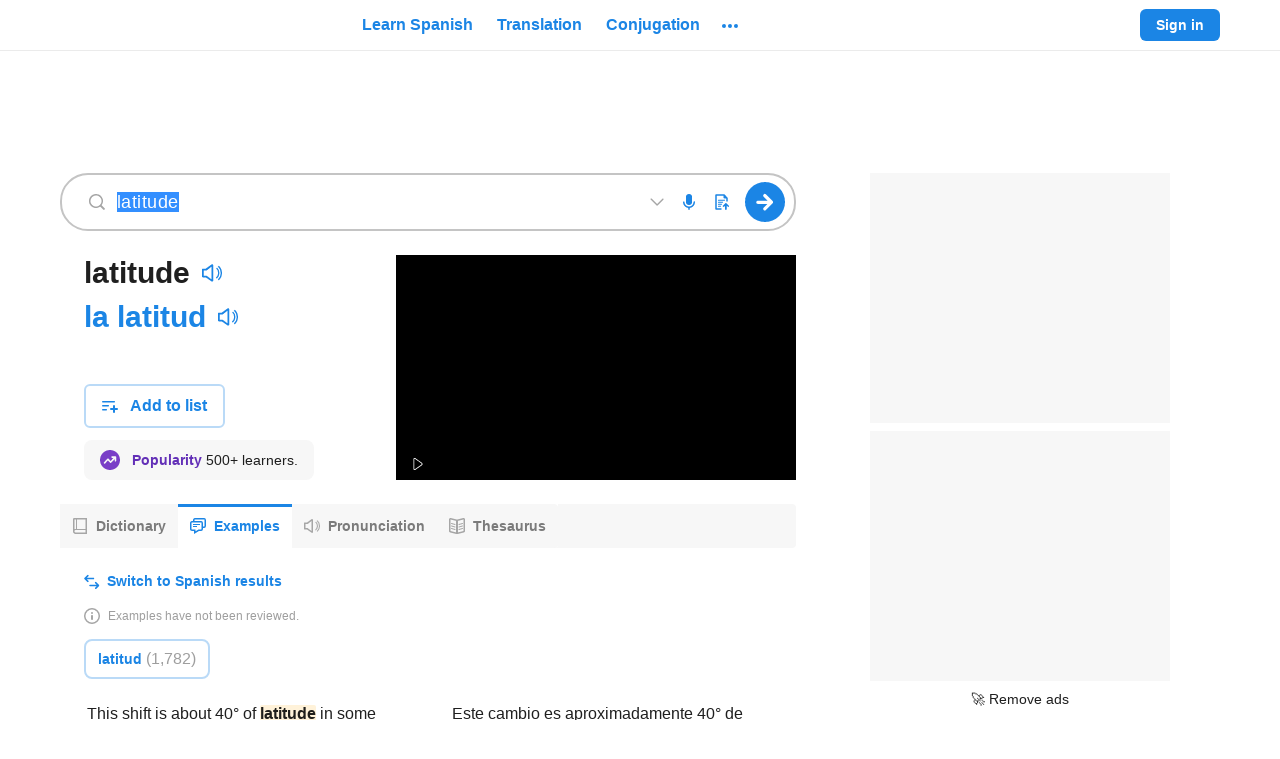

--- FILE ---
content_type: application/javascript; charset=utf-8
request_url: https://fundingchoicesmessages.google.com/f/AGSKWxWVbDO3wtmUdb6_2R2C3yKfxO4ulMrowjfCF8yoWfS6YqWKYSZQFwZfznrZfLeeeKlZg-hcPe6I6z4YieX4A43J-eLIy91lq-xenNpKvpImWXgkO5cpBxLM743sJ36V8NgR6EAUR9t6la9JSnEjpbYq68fQc3oYViXNzxag963y197oNZP0KsZi2vZh/_/doubleclick.min/ppd_ads_&show_ad__advertisehere./toggleAds.
body_size: -1291
content:
window['70cd19c9-312d-4fae-b31c-9005838ee730'] = true;

--- FILE ---
content_type: text/javascript
request_url: https://neodarwin-prod.sdcdns.com/webpack-assets/0e67d5503db402c37299.js
body_size: 3481
content:
"use strict";(self.sdJsonP=self.sdJsonP||[]).push([[1344],{12888:(e,s,n)=>{n.d(s,{Wz:()=>t,kH:()=>l});var o=n(59468);const a=e=>{let{type:s,error:n,errorInfo:a}=e;o.c.error(`hydrateRoot ${s} error`,{errMsg:n.message,componentStack:a.componentStack,error:n})};function t(e,s){a({type:"Uncaught",error:e,errorInfo:s})}function l(e,s){a({type:"Recoverable",error:e,errorInfo:s})}},11280:(e,s,n)=>{n.d(s,{c:()=>D});var o=n(11504),a=n(77600),t=n(65848),l=n(61740),r=n(93884),i=n(8888),c=n(17624);const d=(0,i.W)("ListAddIcon",(0,c.jsx)("g",{fill:"none",fillRule:"evenodd",children:(0,c.jsx)("path",{fill:"#1B85E5",d:"M13 10h2a1 1 0 0 1 0 2h-2v2a1 1 0 0 1-2 0v-2H9a1 1 0 0 1 0-2h2V8a1 1 0 0 1 2 0v2zM.75 3h11.5a.75.75 0 1 1 0 1.5H.75a.75.75 0 0 1 0-1.5zm0 4h5.5a.75.75 0 0 1 0 1.5H.75a.75.75 0 0 1 0-1.5zm0 4h3.5a.75.75 0 1 1 0 1.5H.75a.75.75 0 1 1 0-1.5z"})}));var u=n(96296),h=n(34756);const m="luAiV4wE",p={onlyShowIcon:!1,shouldBeDisabled:!1},f=["Long words are not supported on word lists","No se permiten palabras de ese largo"],w=e=>{let{onClick:s,onlyShowIcon:n=p.onlyShowIcon,shouldBeDisabled:o=p.shouldBeDisabled}=e;const{uiLang:a}=(0,l.m)(),i=(0,c.jsx)(d,{size:"regular",color:"blue700"}),w=n?(0,c.jsx)(r.c,{icon:!0,square:!0,inverted:!0,onClick:s,trackType:"user clicked button to add word",ariaLabel:(0,t.s)(a,u.Il),disabled:o,small:!0,children:i}):(0,c.jsx)(r.c,{sideIcon:i,inverted:!0,onClick:s,trackType:"user clicked button to add word",disabled:o,children:(0,t.s)(a,u.Il)});if(o){const e=(0,c.jsx)("div",{className:m,children:(0,t.s)(a,f)});return(0,c.jsx)(h.c,{hoverable:!0,direction:"left",tip:e,centeredText:!0,children:w})}return w};var x=n(44412),v=n(96664),j=n(89676),y=n(38044),g=n(36600),b=n(20100),S=n(93844),C=n(16644),O=n(82596),k=n(25344);const I={shouldBeDisabled:!1,initialIsModalOpen:!1,onlyShowIconOnMobile:!0,shouldShow:!0},M=(0,o.lazy)((()=>Promise.all([n.e(740),n.e(6960),n.e(3092),n.e(6092)]).then(n.bind(n,52828)))),T=(()=>{if("undefined"==typeof window)return null;const e=new URL(window.location.href);return e.searchParams.set("addToList","true"),e.pathname+e.search})(),D=e=>{let{word:s,shouldBeDisabled:n=I.shouldBeDisabled,initialIsModalOpen:r=I.initialIsModalOpen,onlyShowIconOnMobile:i=I.onlyShowIconOnMobile,shouldShow:d=I.shouldShow}=e;const{uiLang:h,isMobile:m,sessionUser:p,brandKey:f}=(0,l.m)(),[D,A]=(0,o.useState)(!1),[B]=(0,o.useState)(r),{isAuthModalOpen:N,closeAuthModal:H,openAuthModal:L,trackingIdentifier:E}=(0,C.M)();(0,o.useEffect)((()=>{A(B)}),[B]);const[P,R]=(0,o.useState)(null),F=S.pi[f],W=(0,o.useCallback)((()=>{if((0,b.w)("Vocab Add Words Selected",{source:"results page",word:s.source}),null==p){let e=s.source;return"en"===h&&(e=e.charAt(0).toUpperCase()+e.slice(1)),v.c.setItem("word_to_add",e,5,"/"),void L(k.c.ADD_TO_LIST)}A(!0)}),[p,s,h,L]),z=(0,o.useCallback)((e=>{A(!1),e&&R(e)}),[]);if(!1===d)return null;const q=(0,c.jsx)(w,{onlyShowIcon:i&&m,onClick:W,shouldBeDisabled:n});let U=null;if(P&&P.list){const e=P.list,n=`https://${window.location.host}/${"es"===F?"lists":"listas"}/${e.id}/${e.slug}`,o=(0,t.s)(h,u.uS).split("word");U={message:(0,c.jsxs)("span",{children:[(0,c.jsx)(x.c,{href:n,children:(0,c.jsx)("b",{children:e.name})}),(0,c.jsxs)("span",{children:[o[0]," ",(0,c.jsx)("b",{children:`‘${s.source}’`})," ",o[1]]})]}),date:P.date}}return(0,c.jsxs)("div",{children:[(0,c.jsx)(a.c,{name:"add to list",children:(0,c.jsxs)("div",{id:`add-to-list-${s.lang}`,children:[q,(0,c.jsx)(y.c,{name:"add to list modal dynamic import",nodeToRenderOnError:(0,c.jsx)(g.c,{}),children:D&&(0,c.jsx)(o.Suspense,{fallback:null,children:(0,c.jsx)(M,{word:s,onCloseModal:z,originalLearningLang:F})})}),(0,c.jsx)(j.c,{info:U})]})}),(0,c.jsx)(C.c,{isOpen:N,closeModal:H,trackingIdentifier:E,defaultAuthHeader:(0,t.s)(h,O.OC),altAuthHeader:(0,t.s)(h,O.I$),destinationPath:T,arePathsAlreadyNLSd:!0})]})}},96296:(e,s,n)=>{n.d(s,{Il:()=>a,Mf:()=>i,O:()=>d,cj:()=>l,gp:()=>c,i4:()=>r,rI:()=>t,uS:()=>o});const o=[" now has word added"," ahora incluye word"],a=["Add to list","Añadir a lista"],t=["¡Ay, caramba!","¡Ay, caramba!"],l=['We don\'t have "%S" ready to add to lists yet. We hope to add it soon. In the meantime, try searching for a similar term.','"%S" no está disponible para añadir a tu lista en estos momentos. Mientras tanto, busca una palabra similar.'],r=["Something didn't go as planned. Please try adding this word to a list again.","Algo salió mal. Por favor, intenta de nuevo añadir esta palabra a una lista."],i=["Got it","De acuerdo"],c=['Choose a list for "%S"','Escoge una lista para "%S"'],d=['Choose a translation for "%S"','Escoge una traducción para "%S"']},23524:(e,s,n)=>{n.d(s,{c:()=>w});var o=n(65456),a=n(93884),t=n(356),l=n(58984),r=n(11504),i=n(91528),c=n(74996),d=n(65848),u=n(42404),h=n(61740),m=n(78140),p=n(17624);const f={animationType:null,closeButtonStyles:null,deferPositionFixed:!1,noContainerOverflow:!1,noMaxWidth:!1,onRequestClose:()=>{},shouldCloseOnOverlayClick:!0,styleOverrides:{},withCloseButton:!1,swipeToDismiss:!0},w=e=>{let{animationType:s=f.animationType,children:n,closeButtonStyles:w=f.closeButtonStyles,deferPositionFixed:x=f.deferPositionFixed,noContainerOverflow:v=f.noContainerOverflow,noMaxWidth:j=f.noMaxWidth,onRequestClose:y=f.onRequestClose,shouldCloseOnOverlayClick:g=f.shouldCloseOnOverlayClick,styleOverrides:b=f.styleOverrides,withCloseButton:S=f.withCloseButton,swipeToDismiss:C=f.swipeToDismiss}=e;const{uiLang:O}=(0,h.m)(),[k,I]=(0,r.useState)(!1),M=(0,r.useRef)(y),T=(0,r.useRef)(null),D=(0,r.useRef)([]);(0,r.useEffect)((()=>{const e=()=>{requestAnimationFrame((()=>T.current.style.position="fixed"))},s=()=>{requestAnimationFrame((()=>T.current.style.position="static"))};return x&&T.current&&(D.current.push(setTimeout(e,400)),D.current.push(setTimeout(s,500)),D.current.push(setTimeout(e,600))),()=>{x&&D.current.forEach((e=>clearTimeout(e)))}}),[x]),(0,r.useEffect)((()=>{M.current=y}),[y]),(0,r.useEffect)((()=>{if(k){const e=setTimeout((()=>{M.current&&M.current()}),500);return()=>{clearTimeout(e)}}}),[k]);const A=(0,r.useCallback)((()=>{C&&(null!=s?I(!0):y())}),[C,s,I,y]);return(0,c.c)(A),(0,p.jsx)(m.c,{children:(0,p.jsxs)("div",{className:i.c.wrapper,children:[(0,p.jsx)("div",{onClick:()=>{g&&(null!=s?I(!0):y())},className:(0,o.c)(i.c.overlay,{[i.c.fadeIn]:null!=s&&!k,[i.c.fadeOut]:null!=s&&k})}),(0,p.jsx)("div",{style:b,ref:T,className:(0,o.c)(i.c.container,{[i.c.fadeIn]:null!=s&&!k,[i.c.fadeOut]:null!=s&&k,[i.c.slideUp]:s===l.IH&&!k,[i.c.slideDown]:s===l.IH&&k,[i.c.noMaxWidth]:j,[i.c.containerNoOverflow]:v,[i.c.positionFixed]:!x}),children:(0,p.jsxs)(p.Fragment,{children:[S&&(0,p.jsx)("div",{className:i.c.close,style:w,children:(0,p.jsx)(a.c,{ariaLabel:(0,d.s)(O,u._w),resetOnly:!0,onClick:()=>null!=s?I(!0):y(),grayBackgroundCircleOnHover:!0,outlineOnTabFocus:!0,children:(0,p.jsx)(t.c,{color:"black400"})})}),n]})})]})})}},58984:(e,s,n)=>{n.d(s,{IH:()=>o,Mh:()=>a});const o="drawer",a=2147483647},41604:(e,s,n)=>{n.d(s,{c:()=>C});var o=n(74196),a=n(11504);const t="MpvzoQK4",l="kgpRLk4D",r="Fwc9DEjQ",i="siJVwq5K",c="WCm3gUvE",d="j0Cv6L6w",u="ZjnTiArw",h="J4o8vhzv",m="cJycBnUO",p="RUKQ5ma7";var f=n(93884),w=n(65848),x=n(44412),v=n(42404),j=n(37252),y=n(61740),g=n(65456),b=n(17624);const S={fullHeight:!1},C=e=>{let{wordOfTheDayData:{wordSource:s,wordDisplay:n,translationText:C,imageJPG:O,imageWEBP:k},audioButton:I,ctaButton:M,fullHeight:T=S.fullHeight,commonTrackingData:D}=e;const[A,B]=(0,a.useState)(!1),{uiLang:N,isMobile:H}=(0,y.m)();return(0,b.jsx)(b.Fragment,{children:(0,b.jsxs)("div",{className:(0,g.c)(t,{[l]:T}),children:[(0,b.jsx)("div",{className:r,children:(0,w.s)(N,v.w9)}),(0,b.jsxs)("div",{className:i,children:[O&&k&&(0,b.jsx)("div",{className:c,children:(0,b.jsxs)("picture",{children:[(0,b.jsx)("source",{srcSet:k,type:"image/webp"}),(0,b.jsx)("img",{src:O,alt:C,loading:"lazy"})]})}),(0,b.jsxs)("div",{className:(0,g.c)(d,{[u]:H}),children:[(0,b.jsx)(o.c,{eventName:"Hubpage Component Selected",trackingData:{...D,element:"word"},children:(0,b.jsx)(x.c,{href:(0,w.K)(N,"/translate/%S",s),children:(0,b.jsx)("span",{className:h,children:n})})}),I]}),A?(0,b.jsx)("div",{className:m,role:"alert",children:C}):(0,b.jsx)(o.c,{eventName:"Hubpage Component Selected",trackingData:{...D,element:"show_translation"},children:(0,b.jsx)(f.c,{onClick:()=>{B(!0)},resetOnly:!0,outlineOnTabFocus:!0,children:(0,b.jsx)("span",{className:p,children:(0,w.s)(N,j.qG)})})})]}),M]})})}}}]);

--- FILE ---
content_type: image/svg+xml
request_url: https://www.spanishdict.com/assets/svg-sprites/core3.svg
body_size: 2438
content:
<?xml version="1.0" encoding="utf-8"?>
<svg xmlns="http://www.w3.org/2000/svg">
	<defs>
		<symbol fill="none" viewBox="0 0 16 16" id="Android">
			<path fill-rule="evenodd" clip-rule="evenodd" d="M15 6.002v3.865c0 .545-.447.99-.996.99a.992.992 0 0 1-.994-.99V6.002a.99.99 0 0 1 .994-.988c.55 0 .996.443.996.988ZM1.994 5.014A.991.991 0 0 0 1 6v3.865c0 .546.445.99.994.99a.992.992 0 0 0 .996-.99V6.002a.991.991 0 0 0-.996-.988Zm1.596 7.088c0 .42.348.759.777.759h.887v2.15c0 .546.447.988.996.988.55 0 .995-.442.995-.987v-2.15h1.549v2.15c0 .545.448.988.996.988.55 0 .996-.443.996-.988v-2.15h.886c.43 0 .777-.339.777-.76V5.045H3.59v7.058Zm8.838-7.687H3.57c.116-1.313 1.028-2.437 2.33-3.029L5.083.223c-.049-.068-.038-.158.026-.201.063-.042.154-.021.205.047l.849 1.207A5.122 5.122 0 0 1 8 .94c.656 0 1.276.122 1.838.337l.85-1.207c.05-.068.14-.09.204-.047.064.043.075.133.026.201L10.1 1.386c1.302.592 2.215 1.716 2.329 3.03ZM6.622 2.737a.485.485 0 0 0-.49-.479c-.271 0-.491.215-.491.479 0 .265.22.48.49.48.271 0 .491-.215.491-.48Zm3.798 0a.484.484 0 0 0-.491-.479.483.483 0 0 0-.49.479c0 .265.22.48.49.48.272 0 .49-.215.49-.48Z" fill="#A4C639" />
		</symbol>
		<symbol fill="none" viewBox="0 0 16 16" id="Apple">
			<path fill-rule="evenodd" clip-rule="evenodd" d="M15 11.74c-.383.832-.566 1.204-1.058 1.94-.687 1.027-1.657 2.31-2.856 2.318-1.066.009-1.342-.683-2.79-.672-1.447.007-1.748.685-2.816.674-1.2-.01-2.118-1.166-2.805-2.191C.752 10.932.549 7.56 1.737 5.767c.841-1.272 2.171-2.02 3.42-2.02 1.273 0 2.072.687 3.124.687 1.02 0 1.643-.688 3.114-.688 1.113 0 2.29.595 3.13 1.623-2.75 1.48-2.304 5.338.475 6.37Zm-4.722-9.143c.535-.674.941-1.626.794-2.597-.873.058-1.894.606-2.491 1.315-.54.646-.989 1.606-.814 2.534.953.03 1.939-.528 2.511-1.252Z" fill="#999" />
		</symbol>
		<symbol fill="none" viewBox="0 0 20 20" id="Trophy">
			<path fill-rule="evenodd" clip-rule="evenodd" d="M10 20a10 10 0 1 0 0-20 10 10 0 0 0 0 20ZM7.71 9.72c.46.6.96 1.03 1.55 1.24v2.01l-.95.78h-.14a.42.42 0 0 0-.42.42v1.46h4.5v-1.46a.42.42 0 0 0-.42-.42h-.14l-.93-.78v-2a3.4 3.4 0 0 0 1.53-1.25h.37c.8 0 1.47-.24 2.02-.71C15.98 7.88 16 5.81 16 5.72v-.29h-2.48V4.38H6.36v1.05H4v.3C4 5.8 4.03 7.87 5.33 9c.55.47 1.23.71 2.03.71h.37Zm5.07-.75c.56-.02 1-.21 1.38-.53.74-.65.94-1.74 1-2.32h-1.64a7.38 7.38 0 0 1-.74 2.85Zm-6.93-.53c-.74-.65-.94-1.75-1-2.33h1.5a7.69 7.69 0 0 0 .76 2.6c.03.09.07.18.12.26-.56-.02-1-.21-1.38-.53Zm4.28-2.26a.14.14 0 0 0-.26 0l-.29.68-.74.05a.14.14 0 0 0-.08.25l.56.48-.17.73c-.03.12.1.21.21.15l.64-.38.64.38c.1.06.24-.03.2-.15l-.15-.73.55-.48a.14.14 0 0 0-.08-.25l-.74-.05-.3-.68Z" fill="currentColor">
			</path>
		</symbol>
		<symbol fill="none" viewBox="0 0 16 16" id="X">
			<g transform="matrix(0.013039934 0 0 0.013039934 0.17603913 -0)">
				<path d="M714.163 519.284L1160.89 0L1055.03 0L667.137 450.887L357.328 0L0 0L468.492 681.821L0 1226.37L105.866 1226.37L515.491 750.218L842.672 1226.37L1200 1226.37L714.137 519.284L714.163 519.284zM569.165 687.828L521.697 619.934L144.011 79.6944L306.615 79.6944L611.412 515.685L658.88 583.579L1055.08 1150.3L892.476 1150.3L569.165 687.854L569.165 687.828z" stroke="none" fill="#000" fill-rule="nonzero" />
			</g>
		</symbol>
		<symbol width="16" height="16" viewBox="0 0 16 16" id="Ellipsis">
			<path d="M2 4a2 2 0 1 1 0-4 2 2 0 0 1 0 4zm6 0a2 2 0 1 1 0-4 2 2 0 0 1 0 4zm6 0a2 2 0 1 1 0-4 2 2 0 0 1 0 4z" fill="currentColor" fill-rule="evenodd" />
		</symbol>
		<symbol fill="none" viewBox="0 0 16 16" id="Menu">
			<g fill="none" fill-rule="evenodd">
				<path fill="currentColor" d="M1.1 3.8C.6 3.8.2 3.4.2 3s.4-.8 1-.8h13.7c.5 0 .8.4.8.8s-.3.8-.8.8H1zm0 5C.6 8.8.2 8.3.2 8s.4-.8 1-.8h13.7c.5 0 .8.4.8.8s-.3.8-.8.8H1zm0 5c-.5 0-.9-.4-.9-.8s.4-.8 1-.8h13.7c.5 0 .8.4.8.8s-.3.8-.8.8H1z" />
			</g>
		</symbol>
		<symbol fill="none" viewBox="0 0 16 16" id="ArrowDown">
			<g fill="none" fill-rule="evenodd">
				<path fill="currentColor" d="M8 10l5.5-5.5a.8.8 0 0 1 1 1l-6 6c-.3.3-.7.3-1 0l-6-6a.8.8 0 0 1 1-1L8 9.9z" />
			</g>
		</symbol>
		<symbol fill="none" viewBox="0 0 16 16" id="Accent">
			<g fill="none" fill-rule="evenodd">
				<path fill="currentColor" d="M7.8 3C10.5 3 12 4.3 12 6.5v7.3h-1.7v-1.6h-.1c-.8 1.2-2 1.8-3.5 1.8C4.6 14 3 12.8 3 10.8c0-1.9 1.5-3 4-3.1l3.2-.2v-1c0-1.3-.8-2-2.5-2-1.3 0-2.2.5-2.5 1.3H3.4C3.7 4.1 5.4 3 7.8 3zm2.4 5.9l-3 .2c-1.6 0-2.4.6-2.4 1.7 0 1 1 1.7 2.3 1.7 1.8 0 3.1-1.1 3.1-2.6v-1zm.5-8.9l-2 2H7.2L9 0h1.8z" />
			</g>
		</symbol>
		<symbol fill="none" viewBox="0 0 16 16" id="AudioOn">
			<g fill="none" fill-rule="evenodd">
				<path fill="currentColor" d="M13.5 2.2a8 8 0 0 1-.1 11.7l-.7-.7a7 7 0 0 0 0-10.3l.8-.7zM12 3.6a6 6 0 0 1-.2 9l-.7-.8a5 5 0 0 0 .2-7.5l.7-.7zm-9 7.9H.7c-.4 0-.8-.4-.8-.9V5.4c0-.5.4-.9.8-.9H3l4.7-3.4C8.3.8 9 1.1 9 2V14c0 .7-.7 1.1-1.3.8L3 11.5zM1.4 5.9v4.2h2.2L7.5 13V3L3.7 6H1.5z" />
			</g>
		</symbol>
		<symbol fill="none" viewBox="0 0 16 16" id="SpellCheck">
			<g fill="none" fill-rule="evenodd">
				<path fill="currentColor" d="M11.22 1.79l-.88 1.23a5.5 5.5 0 1 0 3.08 4.06l1.24-1.24a7 7 0 1 1-3.44-4.05zm2.68-.24a.75.75 0 1 1 1.2.9l-6 8a.75.75 0 0 1-1.14.07l-3-3.15a.75.75 0 1 1 1.08-1.03l2.4 2.5 5.46-7.29z" />
			</g>
		</symbol>
		<symbol fill="none" viewBox="0 0 16 16" id="CircleFilledArrowRight">
			<g fill="none" fill-rule="evenodd" transform="translate(-30 -32)">
				<rect width="241" height="81" x="-.5" y="-.5" stroke="#F7F7F7" />
				<g transform="translate(30 32)">
					<path fill="currentColor" d="M9 8.78L7.45 10.3a.65.65 0 0 0 .92.92L10.9 8.7a.65.65 0 0 0 .25-.9.65.65 0 0 0-.13-.19L8.38 4.96a.65.65 0 1 0-.92.92l1.6 1.6H5.15a.65.65 0 1 0 0 1.3h3.84zM8 16A8 8 0 1 1 8 0a8 8 0 0 1 0 16z" />
				</g>
			</g>
		</symbol>
		<symbol fill="none" viewBox="0 0 16 16" id="ArrowRight">
			<g fill="none" fill-rule="evenodd" transform="translate(1)">
				<path fill="#1b85e5" d="M9.94 8L4.47 2.53a.75.75 0 0 1 1.06-1.06l6 6c.3.3.3.77 0 1.06l-6 6a.75.75 0 0 1-1.06-1.06L9.94 8z" />
			</g>
		</symbol>
		<symbol fill="none" viewBox="0 0 16 16" id="Lock">
			<g fill="none" fill-rule="evenodd">
				<path fill-rule="evenodd" clip-rule="evenodd" d="M12 5a4 4 0 00-8 0v1l-.15.005A2 2 0 002 8v5l.005.15A2 2 0 004 15h8l.15-.005A2 2 0 0014 13V8l-.005-.15A2 2 0 0012 6V5zm-1.5 0v1h-5V5l.005-.164A2.5 2.5 0 018 2.5l.164.005A2.5 2.5 0 0110.5 5zM12 7.5l.09.008A.5.5 0 0112.5 8v5l-.008.09a.5.5 0 01-.492.41H4l-.09-.008A.5.5 0 013.5 13V8l.008-.09A.5.5 0 014 7.5h8zm-2.5 3a1.5 1.5 0 11-3 0 1.5 1.5 0 013 0z" fill="currentColor" />
			</g>
		</symbol>
		<symbol fill="none" viewBox="0 0 16 16" id="Diamond">
			<g fill="none" fill-rule="evenodd">
				<path fill="currentColor" d="M11.5 1c.5 0 1 .3 1.2.7l3 4.5c.4.6.4 1.4-.1 1.9L9 14.6c-.6.5-1.6.5-2.2 0L.4 8C0 7.6 0 6.8.3 6l3-4.4c.2-.4.7-.7 1.2-.7zM5.4 7.5H2l5.2 5.2-1.8-5.2zm8.6 0h-3.4l-1.8 5.2L14 7.5zm-4.4 0H6.4L8 12l1.6-4.5zm-3.1-5h-2l-2.7 4H5l1.5-4zm1.8 0h-.6l-1.6 4h3.8l-1.6-4zm3.2 0h-2l1.5 4h3.2l-2.7-4z" />
			</g>
		</symbol>
	</defs>
</svg>


--- FILE ---
content_type: text/javascript
request_url: https://neodarwin-prod.sdcdns.com/webpack-assets/637c5669405be748452f.js
body_size: 16302
content:
(()=>{"use strict";var e,u,a,t,r,n,i,o={43756:(e,u,a)=>{var t=a(59980),r=a(11504),n=a(16132),i=a(24816),o=a(56004),l=a(68736),s=a(1316),c=a(87828),D=a(96868),d=a(38476),p=a(61740),g=a(11132);const h="fRKu6qDv",f="rQF4egdc";var F=a(65456),A=a(93160),C=a(8736),E=a(46268),x=a(39088),m=a(15392),b=a(17624);const B={sessionUser:null,mismatchProps:null,translation:null,forcedLanguage:null,initialTranslationText:null,explorationResponseFromServerEn:null,explorationResponseFromServerEs:null,dictionaryPossibleResults:null,premiumFeatureCardVariationType:null,partnerBacklinks:{},genericVideoHeadwordData:null},y=e=>{let{action:u,dictDefaultLang:a,langFrom:y,navItems:w,resultCardHeaderProps:k,mismatchProps:v=B.mismatchProps,queryText:j,originalQueryText:P,forcedLanguage:S=B.forcedLanguage,initialPage:O,initialTranslationText:N=B.initialTranslationText,explorationResponseFromServerEn:T=B.explorationResponseFromServerEn,explorationResponseFromServerEs:L=B.explorationResponseFromServerEs,dictionaryPossibleResults:M=B.dictionaryPossibleResults,searchBoxProps:z,wordOfTheDayData:H,altLangUrl:_,premiumFeatureCardVariationType:R=B.premiumFeatureCardVariationType,partnerBacklinks:I=B.partnerBacklinks,genericVideoHeadwordData:$=B.genericVideoHeadwordData}=e;const{isMobile:W,uiLang:U}=(0,p.m)(),V=(0,r.useCallback)((()=>{}),[]),G=(0,C.S)(I,U),q=k.headwordAndQuickdefsProps.headword.displayText;return(0,b.jsx)(E.ie,{headword:q,genericVideoHeadwordData:$,children:(0,b.jsx)(n.c,{searchBoxProps:z,wordOfTheDayData:H,altLangUrl:_,premiumFeatureCardVariationType:R,children:(0,b.jsxs)(b.Fragment,{children:[v&&(0,b.jsx)(t.c,{children:(0,b.jsx)(o.c,{...v})}),M&&(0,b.jsx)(t.c,{children:(0,b.jsx)(d.c,{possibleResults:M,pageCategory:"examples",dictionaryEntryWordLang:y,renderPossibleResultDescription:e=>{let{possibleResult:u,similarMatchingResultsFound:a}=e;return(0,b.jsx)(x.c,{possibleResult:u,similarMatchingResultsFound:a,dictionaryEntryWordLang:y})},renderAudioButton:e=>(0,b.jsx)(m.c,{...e})})}),(0,b.jsx)(i.c,{...k,action:u}),(0,b.jsx)("div",{className:(0,F.c)(h,{[f]:!W}),children:(0,b.jsx)(g.c,{dictDefaultLang:a,navItems:w,langFrom:y,query:j,quickdef1:k?.headwordAndQuickdefsProps?.quickdef1?.displayText,quickdef2:k?.headwordAndQuickdefsProps?.quickdef2?.displayText})}),(0,b.jsxs)(s.c,{children:[(0,b.jsx)(l.c,{headword:k.headwordAndQuickdefsProps.headword.displayText,query:j,originalQuery:P,forcedLanguage:S,initialPage:O,initialTranslationText:N,explorationResponseFromServer1:T,explorationResponseFromServer2:L,onNoExamplesFound:V}),W?(0,b.jsx)(c.c,{}):(0,b.jsx)(D.c,{name:"AdMiddle2"}),G.length>0&&(0,b.jsx)(A.c,{crossDictionaryBacklinks:G,query:j,headword:k.headwordAndQuickdefsProps.headword.displayText})]})]})})})};var w=a(53132),k=a(59976),v=(a(73568),a(79256));(0,w.c)((function(){(0,v.s)(),(0,k.I)(y)}))},44412:(e,u,a)=>{a.d(u,{c:()=>s});var t=a(65456),r=a(20100),n=a(69960),i=a(29080),o=a(17624);const l={ariaLabel:null,blackOnHover:!1,blueOnHover:!1,boldFont:!1,children:null,className:"",color:"blue",dashedBottomBorder:!1,dataTestId:null,elementRef:null,href:"#",hrefLang:null,id:null,itemProp:null,neverUnderline:!1,onBeforeClick:null,onClick:()=>{},onKeyDown:()=>{},openInNewTab:!1,solidBottomBorder:!1,style:{},rel:null,tabIndex:null,trackMixpanelEventName:null,trackOtherProps:null,trackText:null,trackType:null},s=e=>{let{ariaLabel:u=l.ariaLabel,blackOnHover:a=l.blackOnHover,blueOnHover:s=l.blueOnHover,boldFont:c=l.boldFont,children:D=l.children,className:d=l.className,color:p=l.color,dashedBottomBorder:g=l.dashedBottomBorder,dataTestId:h=l.dataTestId,elementRef:f=l.elementRef,href:F=l.href,hrefLang:A=l.hrefLang,id:C=l.id,neverUnderline:E=l.neverUnderline,onClick:x=l.onClick,onBeforeClick:m=l.onBeforeClick,onKeyDown:b=l.onKeyDown,openInNewTab:B=l.openInNewTab,solidBottomBorder:y=l.solidBottomBorder,style:w=l.style,rel:k=l.rel,tabIndex:v=l.tabIndex,trackMixpanelEventName:j=l.trackMixpanelEventName,trackOtherProps:P=l.trackOtherProps,trackText:S=l.trackText,trackType:O=l.trackType,itemProp:N=l.itemProp}=e;const T={id:C,href:F,hrefLang:A,style:w,rel:k,className:(0,t.c)(i.c.a,d,{[i.c.black]:"black"===p,[i.c.black800]:"black800"===p,[i.c.black800Opacity38]:"black800Opacity38"===p,[i.c.black800Opacity88]:"black800Opacity88"===p,[i.c.black800Opacity60]:"black800Opacity60"===p,[i.c.black400]:"black400"===p,[i.c.black500]:"black500"===p,[i.c.white]:"white"===p,[i.c.inherit]:"inherit"===p,[i.c.blue500]:"blue500"===p,[i.c.neverUnderline]:E,[i.c.solidBottomBorder]:y,[i.c.dashedBottomBorder]:g,[i.c.blueOnHover]:s,[i.c.blackOnHover]:a,[i.c.boldFont]:c}),onClick:e=>{m&&m(e),j?(0,r.w)(j,P):(O||S)&&(0,n.c)({type:O,text:S,...P}),x&&x(e)},onKeyDown:b,tabIndex:null!=v?v:void 0,itemProp:N};return u&&(T["aria-label"]=u),B&&(T.rel="noopener",T.target="_blank"),(0,o.jsx)("a",{...T,"data-testid":h,ref:f,children:D})}},61040:(e,u,a)=>{a.d(u,{Dv:()=>r});const t={has_word_roots:!1,has_word_forms:!1},r=()=>t},20100:(e,u,a)=>{a.d(u,{w:()=>i});var t=a(98840),r=a(66936),n=a(35008);function i(e,u,a){const i=t.Hu(),o=r.Hu();n.a.track(e,Object.assign({},i,o,u),{transport:navigator.sendBeacon?"sendBeacon":"xhr"},a),"debug"===window.SD_LOG_LEVEL&&console.debug(`${e} Tracking Data:`,u)}},16208:(e,u,a)=>{a.d(u,{c:()=>i});var t=a(17636),r=a(5336),n=a(17624);const i=e=>{let{pageSize:u}=e;return 10===u?(0,n.jsxs)("div",{className:r.c.examplesLoading,children:[(0,n.jsx)(t.c,{withBottomLine:!0}),(0,n.jsx)(t.c,{})]}):(0,n.jsxs)("div",{className:r.c.examplesLoading,children:[(0,n.jsx)(t.c,{withBottomLine:!0}),(0,n.jsx)(t.c,{withBottomLine:!0}),(0,n.jsx)(t.c,{withBottomLine:!0}),(0,n.jsx)(t.c,{})]})}},17636:(e,u,a)=>{a.d(u,{c:()=>l});var t=a(5336),r=a(65456),n=a(17624);const i="var(--black-200)",o={withBottomLine:!1},l=e=>{let{withBottomLine:u=o.withBottomLine}=e;return(0,n.jsx)(n.Fragment,{children:(0,n.jsx)("svg",{className:t.c.loadingImg,viewBox:"0 0 712 "+(u?377:328),preserveAspectRatio:"none",children:(0,n.jsx)("g",{stroke:"none",strokeWidth:"1",fill:"none",fillRule:"evenodd",children:(0,n.jsx)("g",{transform:"translate(-164.000000, -430.000000)",children:(0,n.jsxs)("g",{transform:"translate(164.000000, 430.000000)",children:[(0,n.jsx)("rect",{fill:i,x:"0",y:"54",width:"712",height:"1"}),(0,n.jsx)("rect",{fill:i,x:"0",y:"115",width:"712",height:"1"}),(0,n.jsx)("rect",{fill:i,x:"0",y:"194",width:"712",height:"1"}),(0,n.jsx)("rect",{fill:i,x:"0",y:"273",width:"712",height:"1"}),(0,n.jsx)("rect",{className:(0,r.c)(t.c.bottomLine,{[t.c.show]:u}),fill:i,x:"0",y:"352",width:"712",height:"1"}),(0,n.jsx)("rect",{className:t.c.textPlaceholder,fill:i,x:"0",y:"0",width:"344",height:"12",rx:"3"}),(0,n.jsx)("rect",{className:t.c.textPlaceholder,fill:i,x:"0",y:"298",width:"344",height:"12",rx:"3"}),(0,n.jsx)("rect",{className:t.c.textPlaceholder,fill:i,x:"0",y:"18",width:"243",height:"12",rx:"3"}),(0,n.jsx)("rect",{className:t.c.textPlaceholder,fill:i,x:"0",y:"316",width:"243",height:"12",rx:"3"}),(0,n.jsx)("rect",{className:t.c.textPlaceholder,fill:i,x:"0",y:"79",width:"344",height:"12",rx:"3"}),(0,n.jsx)("rect",{className:t.c.textPlaceholder,fill:i,x:"368",y:"79",width:"344",height:"12",rx:"3"}),(0,n.jsx)("rect",{className:t.c.textPlaceholder,fill:i,x:"0",y:"140",width:"344",height:"12",rx:"3"}),(0,n.jsx)("rect",{className:t.c.textPlaceholder,fill:i,x:"0",y:"158",width:"103",height:"12",rx:"3"}),(0,n.jsx)("rect",{className:t.c.textPlaceholder,fill:i,x:"368",y:"158",width:"103",height:"12",rx:"3"}),(0,n.jsx)("rect",{className:t.c.textPlaceholder,fill:i,x:"368",y:"140",width:"344",height:"12",rx:"3"}),(0,n.jsx)("rect",{className:t.c.textPlaceholder,fill:i,x:"0",y:"219",width:"344",height:"12",rx:"3"}),(0,n.jsx)("rect",{className:t.c.textPlaceholder,fill:i,x:"0",y:"237",width:"213",height:"12",rx:"3"}),(0,n.jsx)("rect",{className:t.c.textPlaceholder,fill:i,x:"368",y:"237",width:"263",height:"12",rx:"3"}),(0,n.jsx)("rect",{className:t.c.textPlaceholder,fill:i,x:"368",y:"219",width:"344",height:"12",rx:"3"}),(0,n.jsx)("rect",{className:t.c.textPlaceholder,fill:i,x:"368",y:"0",width:"344",height:"12",rx:"3"}),(0,n.jsx)("rect",{className:t.c.textPlaceholder,fill:i,x:"368",y:"298",width:"344",height:"12",rx:"3"}),(0,n.jsx)("rect",{className:t.c.textPlaceholder,fill:i,x:"368",y:"18",width:"243",height:"12",rx:"3"}),(0,n.jsx)("rect",{className:t.c.textPlaceholder,fill:i,x:"368",y:"316",width:"243",height:"12",rx:"3"}),(0,n.jsx)("rect",{className:t.c.textPlaceholder,fill:i,x:"408",y:"18",width:"115",height:"12"}),(0,n.jsxs)("g",{transform:"translate(30.000000, 18.000000)",fill:"var(--black-300)",children:[(0,n.jsx)("rect",{className:t.c.textPlaceholder,x:"0",y:"0",width:"35",height:"12"}),(0,n.jsx)("rect",{className:t.c.textPlaceholder,x:"0",y:"298",width:"35",height:"12"}),(0,n.jsx)("rect",{className:t.c.textPlaceholder,x:"40",y:"61",width:"65",height:"12"}),(0,n.jsx)("rect",{className:t.c.textPlaceholder,x:"378",y:"61",width:"85",height:"12"}),(0,n.jsx)("rect",{className:t.c.textPlaceholder,x:"40",y:"122",width:"65",height:"12"}),(0,n.jsx)("rect",{className:t.c.textPlaceholder,x:"518",y:"122",width:"85",height:"12"}),(0,n.jsx)("rect",{className:t.c.textPlaceholder,x:"170",y:"201",width:"65",height:"12"}),(0,n.jsx)("rect",{className:t.c.textPlaceholder,x:"518",y:"201",width:"85",height:"12"}),(0,n.jsx)("rect",{className:t.c.textPlaceholder,x:"378",y:"298",width:"115",height:"12"}),(0,n.jsx)("rect",{className:t.c.textPlaceholder,x:"468",y:"61",width:"15",height:"12"})]})]})})})})})}},18152:(e,u,a)=>{a.d(u,{AN:()=>d,Ab:()=>t,Et:()=>o,Gg:()=>p,MT:()=>l,Ng:()=>g,OK:()=>D,Qj:()=>n,WK:()=>c,_k:()=>s,_s:()=>i,mI:()=>r});const t=["More examples","Más ejemplos","Plus d'exemples"],r=["Examples have not been reviewed.","Estos ejemplos aún no se han verificado.","Les exemples n'ont pas été vérifiés."],n=["We do not have example sentences for","No tenemos oraciones de ejemplo para","Nous n'avons pas de phrases d'exemple pour"],i=["in English","en inglés","en anglais"],o=["in Spanish","en español"],l=["Please check your spelling or try searching for similar words or phrases. ","Favor de verificar tu ortografía o buscar palabras o frases similares. ","Veuillez vérifier l'orthographe, ou essayez de rechercher des mots ou expressions similaires. "],s=["Click here to see a translation instead","Haz clic aquí para ver una traducción","Cliquez ici pour voir une traduction à la place"],c=["Report this example","Reportar este ejemplo","Signaler cet exemple"],D=["Corpus","Corpus","Corpus"],d=["Switch to English results","Ver resultados en inglés","Passer aux résultats en anglais"],p=["Switch to Spanish results","Ver resultados en español"],g=["loading sentences","cargando oraciones"]},10332:(e,u,a)=>{a.d(u,{WS:()=>A,gB:()=>h,mC:()=>d});var t=a(98752),r=a(89340),n=a(20476),i=a(11504),o=a(32784),l=a(17624);const s=8,c=(0,i.createContext)(null),D=()=>{const e=(0,i.useContext)(c);if(null===e)throw new Error("Tooltip components must be wrapped in <FloatingTooltip/>");return e},d=e=>{let{children:u,options:a={}}=e;const o=function(e){let{placement:u="top",mouseOnly:a=!1,distance:o=s,onOpenChange:l}=void 0===e?{}:e;const[c,D]=(0,i.useState)(!1),d=(0,t.gR)({placement:u,open:c,onOpenChange:e=>{D(e),l&&l(e)},whileElementsMounted:r.kN,middleware:[(0,n.E3)(o),(0,n.CA)({padding:16}),(0,n.EB)({crossAxis:u.includes("-"),fallbackAxisSideDirection:"start",padding:5})]}),p=(0,t.oF)(d.context,{move:!1,mouseOnly:a,handleClose:(0,t.Yj)()}),g=(0,t.ye)(d.context),h=(0,t.ug)(d.context),f=(0,t.a4)(d.context,{role:"tooltip"}),F=(0,t.M3)([p,g,h,f]);return(0,i.useMemo)((()=>({isOpen:c,setIsOpen:D,shiftPadding:16,...F,...d})),[c,D,F,d])}(a);return(0,l.jsx)(c.Provider,{value:o,children:u})},p={asChild:!1};function g(e,u){let{children:a,asChild:r=p.asChild}=e;const n=D(),o=a.ref,s=(0,t.m6)([n.refs.setReference,u,o]);return r&&(0,i.isValidElement)(a)?(0,i.cloneElement)(a,n.getReferenceProps({ref:s,..."object"==typeof a.props?a.props:{}})):(0,l.jsx)("div",{ref:s,"data-state":n.isOpen?"open":"closed",...n.getReferenceProps(),children:a})}const h=(0,i.forwardRef)(g);h.displayName="FloatingTooltipTrigger";const f={style:{}};function F(e,u){let{style:a=f.style,...r}=e;const n=D(),i=(0,t.m6)([n.refs.setFloating,u]);return n.isOpen?(0,l.jsx)(t.W2,{children:(0,l.jsx)("div",{ref:i,className:o.c.defaultTooltipContent,style:{...n.floatingStyles,maxWidth:`calc(100vw - ${2*n.shiftPadding}px)`,...a},...n.getFloatingProps(r)})}):null}const A=(0,i.forwardRef)(F);A.displayName="FloatingTooltipContent"},18844:(e,u,a)=>{a.d(u,{c:()=>n});var t=a(37872),r=a(17624);const n=()=>(0,r.jsx)("div",{"data-testid":"loading-spinner",className:t.c.spinning,children:(0,r.jsx)("svg",{width:16,height:16,viewBox:"0 0 16 16",children:(0,r.jsxs)("g",{fill:"none",children:[(0,r.jsx)("path",{d:"M8 0a8 8 0 110 16A8 8 0 018 0z"}),(0,r.jsx)("path",{fill:"#1B85E5",d:"M8 13A5 5 0 008 3V0a8 8 0 11-5.7 13.7l2.2-2.2A5 5 0 008 13z"})]})})})},12096:(e,u,a)=>{a.d(u,{Aj:()=>i,K0:()=>D,SZ:()=>n,UB:()=>d,YA:()=>c,Yj:()=>s,a4:()=>o,eg:()=>l});var t=a(54992),r=a(17624);const n=e=>(0,r.jsx)(t.c,{name:"X",...e}),i=e=>(0,r.jsx)(t.c,{name:"Apple",...e}),o=e=>(0,r.jsx)(t.c,{name:"Android",...e}),l=e=>(0,r.jsx)(t.c,{name:"Ellipsis",...e}),s=e=>(0,r.jsx)(t.c,{name:"Accent",...e}),c=e=>(0,r.jsx)(t.c,{name:"AudioOn",...e}),D=e=>(0,r.jsx)(t.c,{name:"SpellCheck",...e}),d=e=>(0,r.jsx)(t.c,{name:"Diamond",...e})},12696:(e,u,a)=>{a.d(u,{c:()=>n});var t=a(8888),r=a(17624);const n=(0,t.W)("CircleQuestionIcon",(0,r.jsx)(r.Fragment,{children:(0,r.jsx)("g",{fill:"none",fillRule:"evenodd",children:(0,r.jsx)("path",{fill:"#1B85E5",d:"M8 16A8 8 0 1 1 8 0a8 8 0 0 1 0 16zm0-1.5a6.5 6.5 0 1 0 0-13 6.5 6.5 0 0 0 0 13zM5.5 6.3C5.5 4.9 6.5 4 8 4s2.5.9 2.5 2.1c0 .8-.4 1.4-1.1 1.8-.7.4-.9.7-.9 1.2v.3H7.1v-.3c0-.9.2-1.3 1-1.8.6-.4.8-.7.8-1.2s-.4-.8-1-.8-1 .4-1 1H5.5zM7.9 12c-.6 0-1-.3-1-1 0-.5.4-.8 1-.8s1 .3 1 .9c0 .6-.4.9-1 .9z"})})}))},42404:(e,u,a)=>{a.d(u,{E5:()=>H,EN:()=>k,G:()=>P,G4:()=>b,Gu:()=>oe,IH:()=>s,IV:()=>X,KI:()=>Q,K_:()=>_,Kx:()=>w,Lo:()=>x,NS:()=>t,OI:()=>O,OJ:()=>D,OR:()=>j,Oi:()=>m,Ou:()=>B,Rg:()=>n,SC:()=>W,Sc:()=>v,U$:()=>o,Wy:()=>A,Yf:()=>E,Z8:()=>c,_C:()=>T,_E:()=>te,_g:()=>d,_w:()=>l,ag:()=>U,bW:()=>C,cZ:()=>ee,cf:()=>$,cz:()=>h,dU:()=>M,gH:()=>F,gX:()=>p,gd:()=>re,gj:()=>ie,i0:()=>r,iT:()=>ue,ig:()=>g,is:()=>I,k3:()=>S,kH:()=>L,kl:()=>N,m0:()=>G,m4:()=>Y,mY:()=>q,mq:()=>R,qU:()=>f,sX:()=>y,sf:()=>ae,sh:()=>ne,sn:()=>J,uG:()=>K,uS:()=>z,uo:()=>V,w9:()=>Z,yq:()=>i});const t=["¡Ay, caramba! Something went wrong. Please try again.","¡Ay, caramba! Algo resultó mal. Por favor inténtalo otra vez.","Un problème s'est produit. Veuillez réessayer."],r=["Cancel","Cancelar"],n=["Cheat Sheets","Hojas de repaso"],i=["Classrooms","Clases"],o=["Clear","Borrar"],l=["Close","Ya terminé","Fermer"],s=["Conjugation","Conjugar","Conjugaison"],c=["Contact Us","Contáctanos"],D=["Copied","Copiado","Copié"],d=["Copy","Copiar"],p=["Dictionary","Diccionario","Dictionnaire"],g=["Examples","Ejemplos","Exemples"],h=["Grammar","Gramática"],f=["Home","Inicio","Accueil"],F=["Learn more","Aprende más"],A=["Learn Spanish","Aprender inglés"],C=["Loading...","Cargando...","Chargement en cours..."],E=["Hear pronunciation","Escuchar pronunciación","Écouter la prononciation"],x=["%S Homepage","Página Principal de %S"],m=["Log in","Acceder","Se connecter"],b=["Menu","Menú","Menu"],B=["More","Más","Plus"],y=["more","más","plus"],w=["You must be logged in to perform this action.","Necesitas acceder a tu cuenta para poder realizar esta acción."],k=["My Lists","Mis listas"],v=["Not now","Quizás luego"],j=["or","o","ou"],P=["Password","Contraseña","Mot de passe"],S=["Phrases","Frases"],O=["Play","Reproducir"],N=["Play audio","Reproducir audio"],T=["Premium","Premium"],L=["Pronunciation","Pronunciación"],M=["Remove","Quitar"],z=["Search","Buscar","Rechercher"],H=["Search with text instead","Busca con texto"],_=["See more","Ver más","Voir plus"],R=["Settings","Configuración","Paramètres"],I=["Sign out","Salir","Se déconnecter"],$=["Sign up","Regístrate","S'inscrire"],W=["Sign in","Acceder","Se connecter"],U=["Site Map","Mapa del sitio","Plan du site"],V=["Stop","Parar"],G=["Stop audio","Parar audio"],q=["Submit","Enviar","Envoyer"],K=["Thesaurus","Sinónimos"],Q=["Translation","Traductor"],Y=["Translator","Traductor","Traducteur"],X=["Username","Nombre de usuario","Nom d'utilisateur"],J=["Vocabulary","Vocabulario"],Z=["Word of the Day","Palabra del día","Le Mot du jour"],ee=["Try 7 Days Free","Probar 7 días gratis"],ue=["Go Premium","Suscríbete"],ae=["Writing Coach","Coach de escritura"],te=["Oops! Only 5000 characters translated — limit reached!","¡Ups! Solo se tradujeron 5000 caracteres — ¡Se alcanzó el límite!"],re=["page","página","page"],ne=["next page","página siguiente","page suivante"],ie=["previous page","página anterior","page précédente"],oe=["page buttons","botones de página","boutons de navigation"]},65848:(e,u,a)=>{a.d(u,{K:()=>c,s:()=>s});var t=a(59468),r=a(81920),n=a(62036);const i=/%S/,o=/%S/g,l=function(e,u,a){for(var r=arguments.length,n=new Array(r>3?r-3:0),l=3;l<r;l++)n[l-3]=arguments[l];if(!Array.isArray(u)||2!==u.length&&3!==u.length)throw new Error("Expected two or three element array of translations. Got: "+u);let s=0;"es"===e&&(s=1),"fr"===e&&(2===u.length?(t.c.warning("Missing french translation",{translation:u[0]}),s=0):s=2);const c=u[s];if(n.length!==(c.match(o)||[]).length)throw new Error(`Mismatch between replacement markers and provided replacements for "${c}"`);return n.reduce(((r,o)=>{let l;try{l=r.replace(i,a(o))}catch(a){throw t.c.warning("NLS replacement erred",{uiLang:e,translated:c,translations:u,replacements:n,replaced:r,replacement:o}),a}return l}),c)},s=function(e,u){for(var a=arguments.length,t=new Array(a>2?a-2:0),r=2;r<a;r++)t[r-2]=arguments[r];return l(e,u,(e=>e),...t)},c=function(e,u){const a="fr"===e?r.m:n.I,t=a[u];if(null==t){let e="found no nls link entry for "+u;for(const t in a)a[t]===u&&(e+=", but found a matching opposite lang path. This is likely a case where you called nls() twice by mistake");throw new Error(e)}const i="fr"===e?[u,"",t]:[u,t];for(var o=arguments.length,s=new Array(o>2?o-2:0),c=2;c<o;c++)s[c-2]=arguments[c];return l(e,i,encodeURIComponent,...s)}},48224:(e,u,a)=>{a.d(u,{Ar:()=>h,Ej:()=>x,IB:()=>S,Os:()=>v,S7:()=>E,SY:()=>B,We:()=>y,Y5:()=>P,_Y:()=>w,aE:()=>b,eM:()=>k,ic:()=>g,k3:()=>m,kn:()=>d,uc:()=>p});var t=a(65456),r=a(78680),n=a(80724),i=a(36228),o=a(28508),l=a(93884),s=a(88824),c=(a(59468),a(17624));const D={latam:(0,c.jsx)(r.c,{size:"regular"}),spain:(0,c.jsx)(n.c,{size:"regular"}),us:(0,c.jsx)(i.c,{size:"regular"}),uk:(0,c.jsx)(o.c,{size:"regular"})},d=(e,u)=>{const a=[];for(let t=0;t<e.length;t++)a.push(e[t]),t<e.length-1&&a.push(u(t));return a},p={es:["latam","spain"],en:["us","uk"],fr:[]},g={latam:["LATAM","AL"],us:["US","EUA"],spain:["SPAIN","ES"],uk:["UK","RU"]},h=["spa","abc","ipa"],f="https://sd-pronunciation-processed-videos.sdcdns.com",F=/[* ]/,A=/([* ])/,C=e=>" "===e||"*"===e,E=e=>e.split(F).length,x=(e,u)=>{const a=E(u);return"all"===e&&a<=1?null:"all"===e?1:e&&e<a?e+1:null},m=e=>{let{isMobile:u,lang:a,pronunciationId:t,speakerId:r,syllableChoice:n,version:i=null,screenDensity:o="1x"}=e;const l=`${u?"mobile":"desktop"}${"1x"===o?"":`-${o}`}`,s=n||"all";let c=`${f}/${l}/lang_${a}_pron_${t}_speaker_${r}_syllable_${s}.mp4`;return i&&(c=`${f}/${l}/lang_${a}_pron_${t}_speaker_${r}_syllable_${s}_version_${i}.mp4`),c},b=(e,u,a)=>`${f}/${a&&a>=50?"speakers-2":"speakers-1"}/${u?"mobile":"desktop"}_${e}@2x.jpg`,B=(e,u,a)=>{const t=u?"mobile":"desktop",r=a&&a>=50?"speakers-2":"speakers-1";return`${f}/${r}/${t}_${e}@1x.jpg, ${f}/${r}/${t}_${e}@2x.jpg 2x, ${f}/${r}/${t}_${e}@3x.jpg 3x`},y=(e,u,a)=>{const t=u||p[e][0];return a.filter((e=>e.region&&e.region.toLowerCase()===t&&e.hasVideo))[0]||null},w=(e,u,a)=>{if(a.length<=0)return null;const t=u||p[e][0];return a.filter((e=>e.region&&e.region.toLowerCase()===t))[0]||a[0]||null},k=e=>D[e],v=function(e,u,a,r,n,i){if(void 0===a&&(a=-1),void 0===r&&(r=null),void 0===n&&(n=null),void 0===i&&(i=null),!e)return(0,c.jsx)("div",{});const{highlight:o,bold:s,normal:D,divider:d,link:p}=u||{},g=(e,u,a)=>(0,t.c)({[s]:e,[D]:!e,[p]:!!r,[d]:u,[o]:a}),h=(e,u,t)=>r?(0,c.jsx)(l.c,{resetOnly:!0,onClick:()=>{r(e)},trackMixpanelEventName:"Audio Played",trackOtherProps:{audio_player_shown:!0,has_video:!0,type:"syllable",alphabet:i,...n(e)},children:(0,c.jsx)("div",{className:g(u,!1,a===e),children:t})},e):(0,c.jsx)("div",{className:g(u,!1,a===e),children:t},e),f=(e=>e.split(A))(e),F=f.filter((e=>C(e))),E=f.filter((e=>!C(e))),x=F.map(((e,u)=>"*"===e?(0,c.jsx)("div",{className:g(!1,!0,!1),children:"-"},`dash-${u}`):(0,c.jsx)("div",{className:g(!1,!0,!1),children:" "},`space-${u}`))),m=E.map(((e,u)=>1===E.length?h(u,!0,e):"ˈ"===e[0]?h(u,!0,e.substring(1)):h(u,!1,e))),b=[];for(let e=0;e<m.length;e++){b.push(m[e]);const u=x[e];null!=x[e]&&b.push(u)}return b},j=(e,u)=>(u.senses?u.senses.length:0)-(e.senses?e.senses.length:0),P=(e,u)=>{const a=(0,s.a)(e,"region");let t=[];for(const e in a){const u=a[e];a[e.toLowerCase()]=u,t.length<u.length&&(t=u)}const r=a[u],n=r&&0!==r.length?r:t.map((e=>({id:e.id,region:u,ipa:e.ipa,spa:e.spa,abc:e.abc,hasVideo:!1,senses:e.senses,speakerId:e.speakerId})));return n.sort(j),n},S=e=>new Promise(((u,a)=>{const t=new XMLHttpRequest;t.open("GET",e),t.responseType="blob",t.onreadystatechange=e=>{let{target:r}=e;if(r.readyState===t.DONE)if(200===r.status){const e=r.response;u(URL.createObjectURL(e))}else a()},t.send()}))},21723:(e,u,a)=>{a.d(u,{TQ:()=>n});const t=/((?:[\0-\u02FF\u0370-\u0482\u048A-\u0590\u05BE\u05C0\u05C3\u05C6\u05C8-\u060F\u061B-\u064A\u0660-\u066F\u0671-\u06D5\u06DD\u06DE\u06E5\u06E6\u06E9\u06EE-\u0710\u0712-\u072F\u074B-\u07A5\u07B1-\u07EA\u07F4-\u07FC\u07FE-\u0815\u081A\u0824\u0828\u082E-\u0858\u085C-\u08D2\u08E2\u0904-\u0939\u093D\u0950\u0958-\u0961\u0964-\u0980\u0984-\u09BB\u09BD\u09C5\u09C6\u09C9\u09CA\u09CE-\u09D6\u09D8-\u09E1\u09E4-\u09FD\u09FF\u0A00\u0A04-\u0A3B\u0A3D\u0A43-\u0A46\u0A49\u0A4A\u0A4E-\u0A50\u0A52-\u0A6F\u0A72-\u0A74\u0A76-\u0A80\u0A84-\u0ABB\u0ABD\u0AC6\u0ACA\u0ACE-\u0AE1\u0AE4-\u0AF9\u0B00\u0B04-\u0B3B\u0B3D\u0B45\u0B46\u0B49\u0B4A\u0B4E-\u0B55\u0B58-\u0B61\u0B64-\u0B81\u0B83-\u0BBD\u0BC3-\u0BC5\u0BC9\u0BCE-\u0BD6\u0BD8-\u0BFF\u0C05-\u0C3D\u0C45\u0C49\u0C4E-\u0C54\u0C57-\u0C61\u0C64-\u0C80\u0C84-\u0CBB\u0CBD\u0CC5\u0CC9\u0CCE-\u0CD4\u0CD7-\u0CE1\u0CE4-\u0CFF\u0D04-\u0D3A\u0D3D\u0D45\u0D49\u0D4E-\u0D56\u0D58-\u0D61\u0D64-\u0D81\u0D84-\u0DC9\u0DCB-\u0DCE\u0DD5\u0DD7\u0DE0-\u0DF1\u0DF4-\u0E30\u0E32\u0E33\u0E3B-\u0E46\u0E4F-\u0EB0\u0EB2\u0EB3\u0EBD-\u0EC7\u0ECE-\u0F17\u0F1A-\u0F34\u0F36\u0F38\u0F3A-\u0F3D\u0F40-\u0F70\u0F85\u0F88-\u0F8C\u0F98\u0FBD-\u0FC5\u0FC7-\u102A\u103F-\u1055\u105A-\u105D\u1061\u1065\u1066\u106E-\u1070\u1075-\u1081\u108E\u1090-\u1099\u109E-\u135C\u1360-\u1711\u1715-\u1731\u1735-\u1751\u1754-\u1771\u1774-\u17B3\u17D4-\u17DC\u17DE-\u180A\u180E-\u1884\u1887-\u18A8\u18AA-\u191F\u192C-\u192F\u193C-\u1A16\u1A1C-\u1A54\u1A5F\u1A7D\u1A7E\u1A80-\u1AAF\u1ABF-\u1AFF\u1B05-\u1B33\u1B45-\u1B6A\u1B74-\u1B7F\u1B83-\u1BA0\u1BAE-\u1BE5\u1BF4-\u1C23\u1C38-\u1CCF\u1CD3\u1CE9-\u1CEC\u1CEE-\u1CF3\u1CF5\u1CF6\u1CFA-\u1DBF\u1DFA\u1E00-\u20CF\u20F1-\u2CEE\u2CF2-\u2D7E\u2D80-\u2DDF\u2E00-\u3029\u3030-\u3098\u309B-\uA66E\uA673\uA67E-\uA69D\uA6A0-\uA6EF\uA6F2-\uA801\uA803-\uA805\uA807-\uA80A\uA80C-\uA822\uA828-\uA87F\uA882-\uA8B3\uA8C6-\uA8DF\uA8F2-\uA8FE\uA900-\uA925\uA92E-\uA946\uA954-\uA97F\uA984-\uA9B2\uA9C1-\uA9E4\uA9E6-\uAA28\uAA37-\uAA42\uAA44-\uAA4B\uAA4E-\uAA7A\uAA7E-\uAAAF\uAAB1\uAAB5\uAAB6\uAAB9-\uAABD\uAAC0\uAAC2-\uAAEA\uAAF0-\uAAF4\uAAF7-\uABE2\uABEB\uABEE-\uD7FF\uE000-\uFB1D\uFB1F-\uFDFF\uFE10-\uFE1F\uFE30-\uFFFF]|\uD800[\uDC00-\uDDFC\uDDFE-\uDEDF\uDEE1-\uDF75\uDF7B-\uDFFF]|[\uD801\uD808-\uD819\uD81C-\uD82E\uD830-\uD833\uD835\uD837\uD839\uD83B-\uDB3F\uDB41-\uDBFF][\uDC00-\uDFFF]|\uD802[\uDC00-\uDE00\uDE04\uDE07-\uDE0B\uDE10-\uDE37\uDE3B-\uDE3E\uDE40-\uDEE4\uDEE7-\uDFFF]|\uD803[\uDC00-\uDD23\uDD28-\uDF45\uDF51-\uDFFF]|\uD804[\uDC03-\uDC37\uDC47-\uDC7E\uDC83-\uDCAF\uDCBB-\uDCFF\uDD03-\uDD26\uDD35-\uDD44\uDD47-\uDD72\uDD74-\uDD7F\uDD83-\uDDB2\uDDC1-\uDDC8\uDDCD-\uDE2B\uDE38-\uDE3D\uDE3F-\uDEDE\uDEEB-\uDEFF\uDF04-\uDF3A\uDF3D\uDF45\uDF46\uDF49\uDF4A\uDF4E-\uDF56\uDF58-\uDF61\uDF64\uDF65\uDF6D-\uDF6F\uDF75-\uDFFF]|\uD805[\uDC00-\uDC34\uDC47-\uDC5D\uDC5F-\uDCAF\uDCC4-\uDDAE\uDDB6\uDDB7\uDDC1-\uDDDB\uDDDE-\uDE2F\uDE41-\uDEAA\uDEB8-\uDF1C\uDF2C-\uDFFF]|\uD806[\uDC00-\uDC2B\uDC3B-\uDDD0\uDDD8\uDDD9\uDDE1-\uDDE3\uDDE5-\uDE00\uDE0B-\uDE32\uDE3A\uDE3F-\uDE46\uDE48-\uDE50\uDE5C-\uDE89\uDE9A-\uDFFF]|\uD807[\uDC00-\uDC2E\uDC37\uDC40-\uDC91\uDCA8\uDCB7-\uDD30\uDD37-\uDD39\uDD3B\uDD3E\uDD46\uDD48-\uDD89\uDD8F\uDD92\uDD98-\uDEF2\uDEF7-\uDFFF]|\uD81A[\uDC00-\uDEEF\uDEF5-\uDF2F\uDF37-\uDFFF]|\uD81B[\uDC00-\uDF4E\uDF50\uDF88-\uDF8E\uDF93-\uDFFF]|\uD82F[\uDC00-\uDC9C\uDC9F-\uDFFF]|\uD834[\uDC00-\uDD64\uDD6A-\uDD6C\uDD73-\uDD7A\uDD83\uDD84\uDD8C-\uDDA9\uDDAE-\uDE41\uDE45-\uDFFF]|\uD836[\uDC00-\uDDFF\uDE37-\uDE3A\uDE6D-\uDE74\uDE76-\uDE83\uDE85-\uDE9A\uDEA0\uDEB0-\uDFFF]|\uD838[\uDC07\uDC19\uDC1A\uDC22\uDC25\uDC2B-\uDD2F\uDD37-\uDEEB\uDEF0-\uDFFF]|\uD83A[\uDC00-\uDCCF\uDCD7-\uDD43\uDD4B-\uDFFF]|\uDB40[\uDC00-\uDCFF\uDDF0-\uDFFF]|[\uD800-\uDBFF](?![\uDC00-\uDFFF])|(?:[^\uD800-\uDBFF]|^)[\uDC00-\uDFFF]))((?:[\u0300-\u036F\u0483-\u0489\u0591-\u05BD\u05BF\u05C1\u05C2\u05C4\u05C5\u05C7\u0610-\u061A\u064B-\u065F\u0670\u06D6-\u06DC\u06DF-\u06E4\u06E7\u06E8\u06EA-\u06ED\u0711\u0730-\u074A\u07A6-\u07B0\u07EB-\u07F3\u07FD\u0816-\u0819\u081B-\u0823\u0825-\u0827\u0829-\u082D\u0859-\u085B\u08D3-\u08E1\u08E3-\u0903\u093A-\u093C\u093E-\u094F\u0951-\u0957\u0962\u0963\u0981-\u0983\u09BC\u09BE-\u09C4\u09C7\u09C8\u09CB-\u09CD\u09D7\u09E2\u09E3\u09FE\u0A01-\u0A03\u0A3C\u0A3E-\u0A42\u0A47\u0A48\u0A4B-\u0A4D\u0A51\u0A70\u0A71\u0A75\u0A81-\u0A83\u0ABC\u0ABE-\u0AC5\u0AC7-\u0AC9\u0ACB-\u0ACD\u0AE2\u0AE3\u0AFA-\u0AFF\u0B01-\u0B03\u0B3C\u0B3E-\u0B44\u0B47\u0B48\u0B4B-\u0B4D\u0B56\u0B57\u0B62\u0B63\u0B82\u0BBE-\u0BC2\u0BC6-\u0BC8\u0BCA-\u0BCD\u0BD7\u0C00-\u0C04\u0C3E-\u0C44\u0C46-\u0C48\u0C4A-\u0C4D\u0C55\u0C56\u0C62\u0C63\u0C81-\u0C83\u0CBC\u0CBE-\u0CC4\u0CC6-\u0CC8\u0CCA-\u0CCD\u0CD5\u0CD6\u0CE2\u0CE3\u0D00-\u0D03\u0D3B\u0D3C\u0D3E-\u0D44\u0D46-\u0D48\u0D4A-\u0D4D\u0D57\u0D62\u0D63\u0D82\u0D83\u0DCA\u0DCF-\u0DD4\u0DD6\u0DD8-\u0DDF\u0DF2\u0DF3\u0E31\u0E34-\u0E3A\u0E47-\u0E4E\u0EB1\u0EB4-\u0EBC\u0EC8-\u0ECD\u0F18\u0F19\u0F35\u0F37\u0F39\u0F3E\u0F3F\u0F71-\u0F84\u0F86\u0F87\u0F8D-\u0F97\u0F99-\u0FBC\u0FC6\u102B-\u103E\u1056-\u1059\u105E-\u1060\u1062-\u1064\u1067-\u106D\u1071-\u1074\u1082-\u108D\u108F\u109A-\u109D\u135D-\u135F\u1712-\u1714\u1732-\u1734\u1752\u1753\u1772\u1773\u17B4-\u17D3\u17DD\u180B-\u180D\u1885\u1886\u18A9\u1920-\u192B\u1930-\u193B\u1A17-\u1A1B\u1A55-\u1A5E\u1A60-\u1A7C\u1A7F\u1AB0-\u1ABE\u1B00-\u1B04\u1B34-\u1B44\u1B6B-\u1B73\u1B80-\u1B82\u1BA1-\u1BAD\u1BE6-\u1BF3\u1C24-\u1C37\u1CD0-\u1CD2\u1CD4-\u1CE8\u1CED\u1CF4\u1CF7-\u1CF9\u1DC0-\u1DF9\u1DFB-\u1DFF\u20D0-\u20F0\u2CEF-\u2CF1\u2D7F\u2DE0-\u2DFF\u302A-\u302F\u3099\u309A\uA66F-\uA672\uA674-\uA67D\uA69E\uA69F\uA6F0\uA6F1\uA802\uA806\uA80B\uA823-\uA827\uA880\uA881\uA8B4-\uA8C5\uA8E0-\uA8F1\uA8FF\uA926-\uA92D\uA947-\uA953\uA980-\uA983\uA9B3-\uA9C0\uA9E5\uAA29-\uAA36\uAA43\uAA4C\uAA4D\uAA7B-\uAA7D\uAAB0\uAAB2-\uAAB4\uAAB7\uAAB8\uAABE\uAABF\uAAC1\uAAEB-\uAAEF\uAAF5\uAAF6\uABE3-\uABEA\uABEC\uABED\uFB1E\uFE00-\uFE0F\uFE20-\uFE2F]|\uD800[\uDDFD\uDEE0\uDF76-\uDF7A]|\uD802[\uDE01-\uDE03\uDE05\uDE06\uDE0C-\uDE0F\uDE38-\uDE3A\uDE3F\uDEE5\uDEE6]|\uD803[\uDD24-\uDD27\uDF46-\uDF50]|\uD804[\uDC00-\uDC02\uDC38-\uDC46\uDC7F-\uDC82\uDCB0-\uDCBA\uDD00-\uDD02\uDD27-\uDD34\uDD45\uDD46\uDD73\uDD80-\uDD82\uDDB3-\uDDC0\uDDC9-\uDDCC\uDE2C-\uDE37\uDE3E\uDEDF-\uDEEA\uDF00-\uDF03\uDF3B\uDF3C\uDF3E-\uDF44\uDF47\uDF48\uDF4B-\uDF4D\uDF57\uDF62\uDF63\uDF66-\uDF6C\uDF70-\uDF74]|\uD805[\uDC35-\uDC46\uDC5E\uDCB0-\uDCC3\uDDAF-\uDDB5\uDDB8-\uDDC0\uDDDC\uDDDD\uDE30-\uDE40\uDEAB-\uDEB7\uDF1D-\uDF2B]|\uD806[\uDC2C-\uDC3A\uDDD1-\uDDD7\uDDDA-\uDDE0\uDDE4\uDE01-\uDE0A\uDE33-\uDE39\uDE3B-\uDE3E\uDE47\uDE51-\uDE5B\uDE8A-\uDE99]|\uD807[\uDC2F-\uDC36\uDC38-\uDC3F\uDC92-\uDCA7\uDCA9-\uDCB6\uDD31-\uDD36\uDD3A\uDD3C\uDD3D\uDD3F-\uDD45\uDD47\uDD8A-\uDD8E\uDD90\uDD91\uDD93-\uDD97\uDEF3-\uDEF6]|\uD81A[\uDEF0-\uDEF4\uDF30-\uDF36]|\uD81B[\uDF4F\uDF51-\uDF87\uDF8F-\uDF92]|\uD82F[\uDC9D\uDC9E]|\uD834[\uDD65-\uDD69\uDD6D-\uDD72\uDD7B-\uDD82\uDD85-\uDD8B\uDDAA-\uDDAD\uDE42-\uDE44]|\uD836[\uDE00-\uDE36\uDE3B-\uDE6C\uDE75\uDE84\uDE9B-\uDE9F\uDEA1-\uDEAF]|\uD838[\uDC00-\uDC06\uDC08-\uDC18\uDC1B-\uDC21\uDC23\uDC24\uDC26-\uDC2A\uDD30-\uDD36\uDEEC-\uDEEF]|\uD83A[\uDCD0-\uDCD6\uDD44-\uDD4A]|\uDB40[\uDD00-\uDDEF])+)/g,r=/[^\0-\u200C\u200E-\uD7FF\uE000-\uFFFF]/g,n=e=>{const u=(e=>e?String.prototype.normalize?e.normalize():e.replace(/a\u0301/g,"á").replace(/e\u0301/g,"é").replace(/i\u0301/g,"í").replace(/o\u0301/g,"ó").replace(/u\u0301/g,"ú").replace(/A\u0301/g,"Á").replace(/E\u0301/g,"É").replace(/I\u0301/g,"Í").replace(/O\u0301/g,"Ó").replace(/U\u0301/g,"Ú").replace(/n\u0303/g,"ñ").replace(/N\u0303/g,"Ñ").replace(/u\u0308/g,"ü").replace(/U\u0308/g,"Ü"):"")(e),a=(e=>e?e.replace(/\r\n/g,"\n").replace(/[\r\f\v\u0085\u2028\u2029]/g,"\n"):"")(u),n=(e=>e?e.replace(t,((e,u)=>u)):"")(a),i=(e=>e?e.replace(r,""):"")(n);return i}},5336:(e,u,a)=>{a.d(u,{c:()=>t});const t={black700:"#212121",black800:"#000",white:"#fff",iconBg1Blue:"linear-gradient(135deg, #f6f9fc 0%, #e8f2fc 100%)",iconBg2Green:"linear-gradient(135deg, #f7fbf3 0%, #eef8e6 100%)",iconBg3Pink:"linear-gradient(135deg, #fdf6f8 0%, #fbe4ea 100%)",iconBg4Yellow:"linear-gradient(135deg, #fffaf2 0%, #fff2d9 100%)",iconBg5Gray:"linear-gradient(135deg, #f7f7f7 0%, #e9e9e9 100%)",iconBg6Purple:"linear-gradient(135deg, #f8f5fc 0%, #ebe2f7 100%)",iconBg1BlueHover:"linear-gradient(135deg, #e8f2fc 0%, #badaf7 100%)",iconBg2GreenHover:"linear-gradient(135deg, #eef8e6 0%, #ceebb6 100%)",iconBg3PinkHover:"linear-gradient(135deg, #fbe4ea 0%, #f5b7c7 100%)",iconBg4YellowHover:"linear-gradient(135deg, #fff2d9 0%, #ffdc99 100%)",iconBg5GrayHover:"linear-gradient(135deg, #e9e9e9 0%, #c4c4c4 100%)",iconBg6PurpleHover:"linear-gradient(135deg, #ebe2f7 0%, #c9b2e9 100%)",gradientPastelDefaultBlue:"linear-gradient(135deg, #f6f9fc 0%, #e8f2fc 100%)",gradientPastelDefaultGreen:"linear-gradient(135deg, #f7fbf3 0%, #eef8e6 100%)",gradientPastelDefaultBlack:"linear-gradient(135deg, #f7f7f7 0%, #e9e9e9 100%)",gradientPastelDefaultPink:"linear-gradient(135deg, #fdf6f8 0%, #fbe4ea 100%)",gradientPastelDefaultPurple:"linear-gradient(135deg, #f8f5fc 0%, #ebe2f7 100%)",gradientPastelDefaultYellow:"linear-gradient(135deg, #fffaf2 0%, #fff2d9 100%)",gradientPastelDarkBlue:"linear-gradient(135deg, #e8f2fc 0%, #badaf7 100%)",gradientPastelDarkGreen:"linear-gradient(135deg, #eef8e6 0%, #ceebb6 100%)",gradientPastelDarkBlack:"linear-gradient(135deg, #e9e9e9 0%, #c4c4c4 100%)",gradientPastelDarkPink:"linear-gradient(135deg, #fbe4ea 0%, #f5b7c7 100%)",gradientPastelDarkPurple:"linear-gradient(135deg, #ebe2f7 0%, #c9b2e9 100%)",gradientPastelDarkYellow:"linear-gradient(135deg, #fff2d9 0%, #ffdc99 100%)",black800Opacity04:"rgba(0,0,0,.04)",black800Opacity05:"rgba(0,0,0,.05)",black800Opacity08:"rgba(0,0,0,.08)",black800Opacity10:"rgba(0,0,0,.1)",black800Opacity15:"rgba(0,0,0,.15)",black800Opacity16:"rgba(0,0,0,.16)",black800Opacity20:"rgba(0,0,0,.2)",black800Opacity30:"rgba(0,0,0,.3)",black800Opacity38:"rgba(0,0,0,.38)",black800Opacity50:"rgba(0,0,0,.5)",black800Opacity60:"rgba(0,0,0,.6)",black800Opacity80:"rgba(0,0,0,.8)",black800Opacity88:"rgba(0,0,0,.88)",black700Opacity08:"rgba(33,33,33,.08)",blue700WithBlack800Opacity8:"#187ad3",pink700WithBlack800Opacity8:"#d34569",whiteOpacity20:"hsla(0,0%,100%,.2)",whiteOpacity38:"hsla(0,0%,100%,.38)",whiteOpacity40:"hsla(0,0%,100%,.4)",whiteOpacity60:"hsla(0,0%,100%,.6)",transparent:"hsla(0,0%,100%,0)",breakpoint321:"321px",breakpoint480:"480px",breakpoint481:"481px",breakpoint767:"767px",breakpoint768:"768px",breakpoint769:"769px",breakpoint1023:"1023px",breakpoint1024:"1024px",breakpoint1025:"1025px",breakpoint1279:"1279px",breakpoint1280:"1280px",breakpoint1281:"1281px",breakpointHeight481:"481px",breakpointHeight569:"569px",breakpointHeight649:"649px",breakpointHeight668:"668px",breakpointHeight713:"713px",breakpointHeight789:"789px",breakpointHeight900:"900px",mobileBreakpoint:"480px",directBreakpoint:"768px",directPlusBreakpoint:"1024px",directLargeBreakpoint:"1280px",fontXLarge:"34px",fontLarge:"24px",fontMedium:"18px",fontMediumSmall:"16px",fontSmall:"14px",fontSmallMid:"13px",fontXSmall:"12px",fontFamily:'-apple-system,BlinkMacSystemFont,"Helvetica Neue",Helvetica,"Segoe UI",Roboto,Ubuntu,Arial,sans-serif',searchFormGoButtonWidth:"44px",searchFormHeight:"46px",universalBorderRadius:"4px",headerFooterPaddingLarge:"60px",dictionaryRowMargin:"13px",dictionaryRowMarginNeodict:"16px",dictionaryIndent1:"20px",dictionaryIndent2:"20px",dictionaryIndent3:"20px",dictionaryIndentNeodict1:"20px",dictionaryIndentNeodict2:"20px",dictionaryIndentNeodict3:"20px",zSpotlight:"9900",zSmartBanner:"9910",zMobileMenuIcon:"9920",zSearchActive:"9930",zSearchInactive:"3",zMoreDrawer:"9940",zMobileMenuDrawer:"9950",zMobileMenuDrawerRightArrow:"9951",zTooltip:"9951",zModal:"10060",zToast:"10070",zGdpr:"10080",zPronunciationVideo:"1",zPronunciationLoading:"5",zPronunciationPlay:"6",zAppModalOverlay:"8988",zAppModal:"8989",zContinueFooter:"9990",zContinuePracticingVocabQuizButton:"1000",zCourseDropdown:"1",zReplayButtonWrapper:"100",zAchievementNotification:"101",zStaticListTileAtRest:"1",zStaticListTileHover:"3",zAddWordTypeahead:"2",zAddWordTypeahead2:"9921",zProgressLegend:"1",mainContainerWidthSmallVideo:"557px",mainContainerWidthLargeVideo:"745px",desktopSmall:"1024px",desktopLarge:"1280px",containerPaddingSmall:"26px",containerPaddingLarge:"60px",sidebarContainerWidthVideo:"400px",calloutNumberWidthSmall:"49px",calloutNumberWidthLarge:"60px",spacingSmall:"24px",spacingMedium:"32px",spacingLarge:"48px",defaultTransitionTiming:".3s",defaultTextColorTransitionTiming:".1s",dialogueFontSize:"16px",dialogueFontSizeMin481Width:"18px",dialogueLineHeight:"24px",monologueFontSize:"24px",monologueLineHeight:"32px",monologueFontSizeMin481Width:"21px",monologueLineHeightMin481Width:"28px",monologueFontSizeMin481WidthAnd649Height:"24px",monologueLineHeightMin481WidthAnd649Height:"32px",monologueFontSizeMin481WidthAnd789Height:"30px",monologueLineHeightMin481WidthAnd789Height:"36px",imageGridWidth768:"719px",dcomBlue:"#f1f6ff",frenchDictionaryBlue:"#f6f9fc",thesaurusTan:"#fff8ea",vocabularyGreen:"rgba(94,160,60,.08)",loadingImg:"_iZdPoAJ",textPlaceholder:"i3pDe0Pg",pulse:"HOl5qfuH",bottomLine:"AFXlw9CM",show:"E6E_PTiK",examplesLoading:"dhNLIMGn"}},11504:(e,u,a)=>{e.exports=a(91823)},93844:(e,u,a)=>{a.d(u,{Gs:()=>i,Mp:()=>n,cj:()=>t,pi:()=>r});const t={spanishdictionary:"spanishdictionary",ingles:"ingles",frenchdictionary:"frenchdictionary",anglais:"anglais"},r=(t.spanishdictionary,t.ingles,t.frenchdictionary,t.anglais,t.spanishdictionary,t.ingles,t.frenchdictionary,t.anglais,{[t.spanishdictionary]:"es",[t.ingles]:"en",[t.frenchdictionary]:"fr",[t.anglais]:"en"}),n={[t.spanishdictionary]:"spd",[t.ingles]:"ing",[t.frenchdictionary]:"frd",[t.anglais]:"ang"},i=e=>{return(e=>"www.spanishdict.com"===e||"www.sdlocal.com"===e||"www.sdtest.com"===e||"site.sdsandbox.com"===e||"branch.sdsandbox.com"===e)(e)?t.spanishdictionary:"www.inglocal.com"===(u=e)||"www.ingtest.com"===u||"www.ingsandbox.com"===u||"branch.ingsandbox.com"===u||"www.ingles.com"===u?t.ingles:(e=>"www.frlocal.com"===e||"www.frtest.com"===e||"www.frsandbox.com"===e||"branch.frsandbox.com"===e||"www.frenchdictionary.com"===e)(e)?t.frenchdictionary:(e=>"www.anglocal.com"===e||"www.angtest.com"===e||"www.angsandbox.com"===e||"branch.angsandbox.com"===e||"www.anglais.com"===e)(e)?t.anglais:t.spanishdictionary;var u}}},l={};function s(e){var u=l[e];if(void 0!==u)return u.exports;var a=l[e]={exports:{}};return o[e].call(a.exports,a,a.exports,s),a.exports}s.m=o,e=[],s.O=(u,a,t,r)=>{if(!a){var n=1/0;for(c=0;c<e.length;c++){a=e[c][0],t=e[c][1],r=e[c][2];for(var i=!0,o=0;o<a.length;o++)(!1&r||n>=r)&&Object.keys(s.O).every((e=>s.O[e](a[o])))?a.splice(o--,1):(i=!1,r<n&&(n=r));if(i){e.splice(c--,1);var l=t();void 0!==l&&(u=l)}}return u}r=r||0;for(var c=e.length;c>0&&e[c-1][2]>r;c--)e[c]=e[c-1];e[c]=[a,t,r]},s.n=e=>{var u=e&&e.__esModule?()=>e.default:()=>e;return s.d(u,{a:u}),u},a=Object.getPrototypeOf?e=>Object.getPrototypeOf(e):e=>e.__proto__,s.t=function(e,t){if(1&t&&(e=this(e)),8&t)return e;if("object"==typeof e&&e){if(4&t&&e.__esModule)return e;if(16&t&&"function"==typeof e.then)return e}var r=Object.create(null);s.r(r);var n={};u=u||[null,a({}),a([]),a(a)];for(var i=2&t&&e;"object"==typeof i&&!~u.indexOf(i);i=a(i))Object.getOwnPropertyNames(i).forEach((u=>n[u]=()=>e[u]));return n.default=()=>e,s.d(r,n),r},s.d=(e,u)=>{for(var a in u)s.o(u,a)&&!s.o(e,a)&&Object.defineProperty(e,a,{enumerable:!0,get:u[a]})},s.f={},s.e=e=>Promise.all(Object.keys(s.f).reduce(((u,a)=>(s.f[a](e,u),u)),[])),s.u=e=>3120===e?"3d1c2b6b94dcd1c2674e.js":9340===e?"be51455f79ccab6338fa.js":2384===e?"358515dbc9d68bacecb4.js":9984===e?"dc795c2067d7367a499f.js":1904===e?"b115738107b40bfbbd4d.js":3016===e?"2e9c90596579f2cee053.js":"async-"+{856:"c84662a5346d9cf05fc6",1004:"659edea25c066404391a",1284:"6a4a0ea7f741cbca6ce3",2028:"26f6c71b128aa6c4a859",2376:"587c2f997cd139c746d1",2412:"ff8fe82e21b2c08d4ea6",2612:"7bb11e7c50aa4e455a22",2620:"5edf530f373133c1119c",3140:"c0fc9dfacaba1f4e0815",3864:"2fc8c4bbd7ad0365792c",4596:"0714ab92e07a3bab8722",5152:"5a75ade9f30e8aaf1955",5492:"ebed26a14a2eacb001fa",5600:"28be028a465592ed8588",5660:"f29e41ddc879cc4287a8",5748:"5e66376de91c5c4fc3c2",6092:"ab5e5b34a759623bca25",6335:"1bcd4a1a436f33cdacab",6568:"117b8ef3dd013b30a00a",7164:"294d7986561aefe79add",8204:"90f1d62319cb4442196c",9300:"4d31beac066d5703c398",9608:"e74a709901e9e5c4b8f8"}[e]+".js",s.miniCssF=e=>"async-"+{856:"13ecae809eff2efeb8ef",2028:"cd7995a5d9e2058dd2e1",2376:"c60162bed35277a5c4af",2612:"d1fb348357b0085671b5",2620:"1d5dd53c419b95411398",3140:"4f2799eeb0f02d53baa2",3864:"1b309106931bb975fe00",4596:"32cf67b40bf34daa33c0",5152:"97890d370d5a22ad4d8e",5660:"56a57454f2f107001d5c",5748:"211ee6f61079669a9a8b",6092:"190c62daa86bfdc7b9fc",6335:"1b7446058a9976c57fff",6568:"ac3ccdf2f065234b55de",7164:"ce70a91970ac88f4a6e1",8204:"6322a9bc1c9f063ff4d5",9300:"30326987df5f0ee7d655"}[e]+".css",s.g=function(){if("object"==typeof globalThis)return globalThis;try{return this||new Function("return this")()}catch(e){if("object"==typeof window)return window}}(),s.o=(e,u)=>Object.prototype.hasOwnProperty.call(e,u),t={},r="neodarwin:",s.l=(e,u,a,n)=>{if(t[e])t[e].push(u);else{var i,o;if(void 0!==a)for(var l=document.getElementsByTagName("script"),c=0;c<l.length;c++){var D=l[c];if(D.getAttribute("src")==e||D.getAttribute("data-webpack")==r+a){i=D;break}}i||(o=!0,(i=document.createElement("script")).charset="utf-8",i.timeout=120,s.nc&&i.setAttribute("nonce",s.nc),i.setAttribute("data-webpack",r+a),i.src=e),t[e]=[u];var d=(u,a)=>{i.onerror=i.onload=null,clearTimeout(p);var r=t[e];if(delete t[e],i.parentNode&&i.parentNode.removeChild(i),r&&r.forEach((e=>e(a))),u)return u(a)},p=setTimeout(d.bind(null,void 0,{type:"timeout",target:i}),12e4);i.onerror=d.bind(null,i.onerror),i.onload=d.bind(null,i.onload),o&&document.head.appendChild(i)}},s.r=e=>{"undefined"!=typeof Symbol&&Symbol.toStringTag&&Object.defineProperty(e,Symbol.toStringTag,{value:"Module"}),Object.defineProperty(e,"__esModule",{value:!0})},s.j=3216,s.p="/",n=e=>new Promise(((u,a)=>{var t=s.miniCssF(e),r=s.p+t;if(((e,u)=>{for(var a=document.getElementsByTagName("link"),t=0;t<a.length;t++){var r=(i=a[t]).getAttribute("data-href")||i.getAttribute("href");if("stylesheet"===i.rel&&(r===e||r===u))return i}var n=document.getElementsByTagName("style");for(t=0;t<n.length;t++){var i;if((r=(i=n[t]).getAttribute("data-href"))===e||r===u)return i}})(t,r))return u();((e,u,a,t)=>{var r=document.createElement("link");r.rel="stylesheet",r.type="text/css",r.onerror=r.onload=n=>{if(r.onerror=r.onload=null,"load"===n.type)a();else{var i=n&&("load"===n.type?"missing":n.type),o=n&&n.target&&n.target.href||u,l=new Error("Loading CSS chunk "+e+" failed.\n("+o+")");l.code="CSS_CHUNK_LOAD_FAILED",l.type=i,l.request=o,r.parentNode.removeChild(r),t(l)}},r.href=u,document.head.appendChild(r)})(e,r,u,a)})),i={3216:0},s.f.miniCss=(e,u)=>{i[e]?u.push(i[e]):0!==i[e]&&{856:1,2028:1,2376:1,2612:1,2620:1,3140:1,3864:1,4596:1,5152:1,5660:1,5748:1,6092:1,6335:1,6568:1,7164:1,8204:1,9300:1}[e]&&u.push(i[e]=n(e).then((()=>{i[e]=0}),(u=>{throw delete i[e],u})))},(()=>{var e={3216:0,3128:0};s.f.j=(u,a)=>{var t=s.o(e,u)?e[u]:void 0;if(0!==t)if(t)a.push(t[2]);else if(3128!=u){var r=new Promise(((a,r)=>t=e[u]=[a,r]));a.push(t[2]=r);var n=s.p+s.u(u),i=new Error;s.l(n,(a=>{if(s.o(e,u)&&(0!==(t=e[u])&&(e[u]=void 0),t)){var r=a&&("load"===a.type?"missing":a.type),n=a&&a.target&&a.target.src;i.message="Loading chunk "+u+" failed.\n("+r+": "+n+")",i.name="ChunkLoadError",i.type=r,i.request=n,t[1](i)}}),"chunk-"+u,u)}else e[u]=0},s.O.j=u=>0===e[u];var u=(u,a)=>{var t,r,n=a[0],i=a[1],o=a[2],l=0;if(n.some((u=>0!==e[u]))){for(t in i)s.o(i,t)&&(s.m[t]=i[t]);if(o)var c=o(s)}for(u&&u(a);l<n.length;l++)r=n[l],s.o(e,r)&&e[r]&&e[r][0](),e[r]=0;return s.O(c)},a=self.sdJsonP=self.sdJsonP||[];a.forEach(u.bind(null,0)),a.push=u.bind(null,a.push.bind(a))})();var c=s.O(void 0,[4432,4272,5124,1396,6872,740,6960,3092,5072,6728,2616,4904,228,6652,2076,1844,5832,1908,2555,6244,5176,720,1344,5784,3128,3600,24,3536,6708,7148,2864,528],(()=>s(43756)));c=s.O(c)})();

--- FILE ---
content_type: text/javascript
request_url: https://neodarwin-prod.sdcdns.com/webpack-assets/0d367311de5319c95d9e.js
body_size: 3744
content:
"use strict";(self.sdJsonP=self.sdJsonP||[]).push([[6708],{91640:(e,i,a)=>{a.d(i,{o:()=>n});a(80396);var t=a(46460);function n(){t.g.ready()}},80396:(e,i,a)=>{var t=a(98840);const n=["gdpr_applies","url_path","url_query_string","browser_lang","referrer_domain","user_agent","user_device_type","user_id","user_status","user_ua","site_ui_lang","is_mobile_site","test_group","session_group","total_pageviews","session_pageviews","session_pageviews_id","session_test_group","sd_user_id","sd_user_created_at","webp","ccpa_applies","ccpa_optout","signal_beacon"];window.SD_PAGE_INFO=function(){const e=t.Hu(),i={};n.forEach((a=>{i[a]=e[a]})),i.test_group=Number(i.test_group),i.session_group=Number(i.session_group);try{const e=new Date(window.SD_DATE_TIME),a=-1*e.getTimezoneOffset()*60*1e3;i.user_local_time_at=new Date(e.getTime()+a).getTime()}catch(e){}return i}},46460:(e,i,a)=>{a.d(i,{g:()=>r});var t=a(59468);const n="test"===window.SD_ENV,r={BAIT_URL:"/main/prebid-min-2023.js",EVENT_NAME:"sd:adblock-detected",emit(e){let i;window.SD_IS_BLOCKING=e,"function"==typeof window.CustomEvent?i=new CustomEvent(r.EVENT_NAME,{detail:{isBlocking:e}}):(i=document.createEvent("CustomEvent"),i.initCustomEvent(r.EVENT_NAME,!0,!0,{isBlocking:e})),document.dispatchEvent(i)},ready(){if(!n){(function(e){const i=[],a=[],t={done:e=>(i.push(e),t),fail:e=>(a.push(e),t)},n=document.createElement("script");return n.async="async",n.src=e,n.onload=function(){i.forEach((e=>{e.call(null,arguments)}))},n.onerror=function(){a.forEach((e=>{e.call(null,arguments)}))},document.getElementsByTagName("head")[0].appendChild(n),t})(`https://neodarwin-prod.sdcdns.com${r.BAIT_URL}`).done((function(){if(void 0===window.sd_adBlockDetector)r.emit(!0);else try{window.sd_adBlockDetector.checkForBlockers({found(){r.emit(!0)},notFound(){r.emit(!1)}})}catch(e){t.c.error(`sd_ad_block_detection error: ${e}`)}})).fail((()=>{r.emit(!0)}))}}}},79256:(e,i,a)=>{a.d(i,{s:()=>r});a(42888);var t=a(91640),n=a(20984);function r(e){window.SD_NO_ADS||t.o(),(0,n.o)(e)}},47544:(e,i,a)=>{a.d(i,{c:()=>f});var t=a(65848),n=a(98144),r=a(93884),o=a(94920),d=a(61740),l=a(90272),c=a(11504),g=a(42952),p=a(17624);const s={trackType:null,trackText:null,volume:1,shouldLogLoadTime:!1},f=e=>{let{children:i,queryString:a,volume:f=s.volume,trackType:u=s.trackType,trackText:b=s.trackText,shouldLogLoadTime:h=s.shouldLogLoadTime}=e;const{audioHost:x,uiLang:m}=(0,d.m)(),[k,y]=(0,l.kT)(),v=(0,c.useCallback)((()=>{o.a.isPlaying||(y(!0),o.a.play(`https://${x}/audio`+a,(()=>{y(!1)}),f,h))}),[x,a,y,h,f]);return(0,p.jsx)(r.c,{className:g.c.audioButtonWrapper,resetOnly:!0,onClick:()=>{v()},trackType:u,trackText:b,ariaLabel:k?null:(0,t.s)(m,n.k),outlineOnTabFocus:!0,children:i})}},90272:(e,i,a)=>{a.d(i,{kT:()=>o,sw:()=>d});var t=a(11504),n=a(17624);const r=(0,t.createContext)([]),o=()=>(0,t.useContext)(r);function d(e){let{children:i}=e;const[a,o]=(0,t.useState)(!1);return(0,n.jsx)(r.Provider,{value:[a,o],children:i})}},79324:(e,i,a)=>{a.d(i,{c:()=>g});var t=a(38120),n=a(93964),r=a(90272),o=a(65456),d=a(56708),l=a(17624);const c={color:null,size:"regular",showAnimationOnPlay:!0,shouldShowHoverState:!0},g=e=>{let{color:i=c.color,size:a=c.size,showAnimationOnPlay:g=c.showAnimationOnPlay,shouldShowHoverState:p=c.shouldShowHoverState}=e;const[s]=(0,r.kT)(),f=g&&s?n.c:t.c,u=s?null:i;return(0,l.jsx)("div",{className:(0,o.c)(d.c.audioIcon,{[d.c.withHover]:p&&!(a in["medium","large"]),[d.c.withHoverLarge]:p&&a in["medium","large"]}),"data-testid":"sd-audio-icon",children:(0,l.jsx)(f,{color:u,size:a})})}},60516:(e,i,a)=>{a.d(i,{c:()=>c});var t=a(90272),n=a(47544),r=a(79324),o=a(11504),d=a(17624);const l={children:(0,d.jsx)(r.c,{}),renderOnClientOnly:!1,volume:1,shouldLogLoadTime:!1},c=e=>{let{children:i=l.children,queryString:a,volume:r=l.volume,renderOnClientOnly:c=l.renderOnClientOnly,shouldLogLoadTime:g=l.shouldLogLoadTime}=e;const[p,s]=(0,o.useState)(!c);return(0,o.useEffect)((()=>{p||s(!0)}),[p]),p?(0,d.jsx)(t.sw,{children:(0,d.jsx)(n.c,{queryString:a,volume:r,shouldLogLoadTime:g,children:i})}):null}},27936:(e,i,a)=>{a.d(i,{c:()=>l});var t=a(65848),n=a(61740),r=a(42404),o=a(10332),d=a(17624);const l=e=>{let{children:i}=e;const{uiLang:a}=(0,n.m)();return(0,d.jsxs)(o.mC,{options:{mouseOnly:!0},children:[(0,d.jsx)(o.gB,{children:i}),(0,d.jsx)(o.WS,{children:(0,t.s)(a,r.Yf)})]})}},98144:(e,i,a)=>{a.d(i,{k:()=>t});const t=["Play audio","Reproducir audio","Écouter"]},94920:(e,i,a)=>{a.d(i,{a:()=>o});var t=a(59468),n=a(12212);const r=/%20| /g,o={isPlaying:!1,play(e,i,a,n){if(void 0===i&&(i=function(){}),void 0===a&&(a=1),void 0===n&&(n=!1),o.isPlaying)return;const r=new Audio(e+"&format=mp3"),d=Date.now();r.volume=a;const l=()=>{n&&t.c.warning("Audio Load Time",{url:e,loadTime:Date.now()-d})};var c=function(){window.clearTimeout(g),r.removeEventListener("ended",c),r.removeEventListener("error",c),r.removeEventListener("canplaythrough",l),o.isPlaying=!1,i()};r.addEventListener("ended",c),r.addEventListener("error",c),r.addEventListener("canplaythrough",l);var g=setTimeout(c,5e3);r.play()?.catch((e=>{t.c.error(e),c()})),o.isPlaying=!0},isSupported:()=>!!document.createElement("audio").canPlayType,normalize:e=>(void 0===e&&(e=""),(e=e.replace(r,"-").replace(/<br>/gm,"-").replace(n.K,"")).toLowerCase())}},42952:(e,i,a)=>{a.d(i,{c:()=>t});const t={black700:"#212121",black800:"#000",white:"#fff",iconBg1Blue:"linear-gradient(135deg, #f6f9fc 0%, #e8f2fc 100%)",iconBg2Green:"linear-gradient(135deg, #f7fbf3 0%, #eef8e6 100%)",iconBg3Pink:"linear-gradient(135deg, #fdf6f8 0%, #fbe4ea 100%)",iconBg4Yellow:"linear-gradient(135deg, #fffaf2 0%, #fff2d9 100%)",iconBg5Gray:"linear-gradient(135deg, #f7f7f7 0%, #e9e9e9 100%)",iconBg6Purple:"linear-gradient(135deg, #f8f5fc 0%, #ebe2f7 100%)",iconBg1BlueHover:"linear-gradient(135deg, #e8f2fc 0%, #badaf7 100%)",iconBg2GreenHover:"linear-gradient(135deg, #eef8e6 0%, #ceebb6 100%)",iconBg3PinkHover:"linear-gradient(135deg, #fbe4ea 0%, #f5b7c7 100%)",iconBg4YellowHover:"linear-gradient(135deg, #fff2d9 0%, #ffdc99 100%)",iconBg5GrayHover:"linear-gradient(135deg, #e9e9e9 0%, #c4c4c4 100%)",iconBg6PurpleHover:"linear-gradient(135deg, #ebe2f7 0%, #c9b2e9 100%)",gradientPastelDefaultBlue:"linear-gradient(135deg, #f6f9fc 0%, #e8f2fc 100%)",gradientPastelDefaultGreen:"linear-gradient(135deg, #f7fbf3 0%, #eef8e6 100%)",gradientPastelDefaultBlack:"linear-gradient(135deg, #f7f7f7 0%, #e9e9e9 100%)",gradientPastelDefaultPink:"linear-gradient(135deg, #fdf6f8 0%, #fbe4ea 100%)",gradientPastelDefaultPurple:"linear-gradient(135deg, #f8f5fc 0%, #ebe2f7 100%)",gradientPastelDefaultYellow:"linear-gradient(135deg, #fffaf2 0%, #fff2d9 100%)",gradientPastelDarkBlue:"linear-gradient(135deg, #e8f2fc 0%, #badaf7 100%)",gradientPastelDarkGreen:"linear-gradient(135deg, #eef8e6 0%, #ceebb6 100%)",gradientPastelDarkBlack:"linear-gradient(135deg, #e9e9e9 0%, #c4c4c4 100%)",gradientPastelDarkPink:"linear-gradient(135deg, #fbe4ea 0%, #f5b7c7 100%)",gradientPastelDarkPurple:"linear-gradient(135deg, #ebe2f7 0%, #c9b2e9 100%)",gradientPastelDarkYellow:"linear-gradient(135deg, #fff2d9 0%, #ffdc99 100%)",black800Opacity04:"rgba(0,0,0,.04)",black800Opacity05:"rgba(0,0,0,.05)",black800Opacity08:"rgba(0,0,0,.08)",black800Opacity10:"rgba(0,0,0,.1)",black800Opacity15:"rgba(0,0,0,.15)",black800Opacity16:"rgba(0,0,0,.16)",black800Opacity20:"rgba(0,0,0,.2)",black800Opacity30:"rgba(0,0,0,.3)",black800Opacity38:"rgba(0,0,0,.38)",black800Opacity50:"rgba(0,0,0,.5)",black800Opacity60:"rgba(0,0,0,.6)",black800Opacity80:"rgba(0,0,0,.8)",black800Opacity88:"rgba(0,0,0,.88)",black700Opacity08:"rgba(33,33,33,.08)",blue700WithBlack800Opacity8:"#187ad3",pink700WithBlack800Opacity8:"#d34569",whiteOpacity20:"hsla(0,0%,100%,.2)",whiteOpacity38:"hsla(0,0%,100%,.38)",whiteOpacity40:"hsla(0,0%,100%,.4)",whiteOpacity60:"hsla(0,0%,100%,.6)",transparent:"hsla(0,0%,100%,0)",breakpoint321:"321px",breakpoint480:"480px",breakpoint481:"481px",breakpoint767:"767px",breakpoint768:"768px",breakpoint769:"769px",breakpoint1023:"1023px",breakpoint1024:"1024px",breakpoint1025:"1025px",breakpoint1279:"1279px",breakpoint1280:"1280px",breakpoint1281:"1281px",breakpointHeight481:"481px",breakpointHeight569:"569px",breakpointHeight649:"649px",breakpointHeight668:"668px",breakpointHeight713:"713px",breakpointHeight789:"789px",breakpointHeight900:"900px",mobileBreakpoint:"480px",directBreakpoint:"768px",directPlusBreakpoint:"1024px",directLargeBreakpoint:"1280px",fontXLarge:"34px",fontLarge:"24px",fontMedium:"18px",fontMediumSmall:"16px",fontSmall:"14px",fontSmallMid:"13px",fontXSmall:"12px",fontFamily:'-apple-system,BlinkMacSystemFont,"Helvetica Neue",Helvetica,"Segoe UI",Roboto,Ubuntu,Arial,sans-serif',searchFormGoButtonWidth:"44px",searchFormHeight:"46px",universalBorderRadius:"4px",headerFooterPaddingLarge:"60px",dictionaryRowMargin:"13px",dictionaryRowMarginNeodict:"16px",dictionaryIndent1:"20px",dictionaryIndent2:"20px",dictionaryIndent3:"20px",dictionaryIndentNeodict1:"20px",dictionaryIndentNeodict2:"20px",dictionaryIndentNeodict3:"20px",zSpotlight:"9900",zSmartBanner:"9910",zMobileMenuIcon:"9920",zSearchActive:"9930",zSearchInactive:"3",zMoreDrawer:"9940",zMobileMenuDrawer:"9950",zMobileMenuDrawerRightArrow:"9951",zTooltip:"9951",zModal:"10060",zToast:"10070",zGdpr:"10080",zPronunciationVideo:"1",zPronunciationLoading:"5",zPronunciationPlay:"6",zAppModalOverlay:"8988",zAppModal:"8989",zContinueFooter:"9990",zContinuePracticingVocabQuizButton:"1000",zCourseDropdown:"1",zReplayButtonWrapper:"100",zAchievementNotification:"101",zStaticListTileAtRest:"1",zStaticListTileHover:"3",zAddWordTypeahead:"2",zAddWordTypeahead2:"9921",zProgressLegend:"1",mainContainerWidthSmallVideo:"557px",mainContainerWidthLargeVideo:"745px",desktopSmall:"1024px",desktopLarge:"1280px",containerPaddingSmall:"26px",containerPaddingLarge:"60px",sidebarContainerWidthVideo:"400px",calloutNumberWidthSmall:"49px",calloutNumberWidthLarge:"60px",spacingSmall:"24px",spacingMedium:"32px",spacingLarge:"48px",defaultTransitionTiming:".3s",defaultTextColorTransitionTiming:".1s",dialogueFontSize:"16px",dialogueFontSizeMin481Width:"18px",dialogueLineHeight:"24px",monologueFontSize:"24px",monologueLineHeight:"32px",monologueFontSizeMin481Width:"21px",monologueLineHeightMin481Width:"28px",monologueFontSizeMin481WidthAnd649Height:"24px",monologueLineHeightMin481WidthAnd649Height:"32px",monologueFontSizeMin481WidthAnd789Height:"30px",monologueLineHeightMin481WidthAnd789Height:"36px",imageGridWidth768:"719px",dcomBlue:"#f1f6ff",frenchDictionaryBlue:"#f6f9fc",thesaurusTan:"#fff8ea",vocabularyGreen:"rgba(94,160,60,.08)",audioButtonWrapper:"R3neexDZ"}},56708:(e,i,a)=>{a.d(i,{c:()=>t});const t={black700:"#212121",black800:"#000",white:"#fff",iconBg1Blue:"linear-gradient(135deg, #f6f9fc 0%, #e8f2fc 100%)",iconBg2Green:"linear-gradient(135deg, #f7fbf3 0%, #eef8e6 100%)",iconBg3Pink:"linear-gradient(135deg, #fdf6f8 0%, #fbe4ea 100%)",iconBg4Yellow:"linear-gradient(135deg, #fffaf2 0%, #fff2d9 100%)",iconBg5Gray:"linear-gradient(135deg, #f7f7f7 0%, #e9e9e9 100%)",iconBg6Purple:"linear-gradient(135deg, #f8f5fc 0%, #ebe2f7 100%)",iconBg1BlueHover:"linear-gradient(135deg, #e8f2fc 0%, #badaf7 100%)",iconBg2GreenHover:"linear-gradient(135deg, #eef8e6 0%, #ceebb6 100%)",iconBg3PinkHover:"linear-gradient(135deg, #fbe4ea 0%, #f5b7c7 100%)",iconBg4YellowHover:"linear-gradient(135deg, #fff2d9 0%, #ffdc99 100%)",iconBg5GrayHover:"linear-gradient(135deg, #e9e9e9 0%, #c4c4c4 100%)",iconBg6PurpleHover:"linear-gradient(135deg, #ebe2f7 0%, #c9b2e9 100%)",gradientPastelDefaultBlue:"linear-gradient(135deg, #f6f9fc 0%, #e8f2fc 100%)",gradientPastelDefaultGreen:"linear-gradient(135deg, #f7fbf3 0%, #eef8e6 100%)",gradientPastelDefaultBlack:"linear-gradient(135deg, #f7f7f7 0%, #e9e9e9 100%)",gradientPastelDefaultPink:"linear-gradient(135deg, #fdf6f8 0%, #fbe4ea 100%)",gradientPastelDefaultPurple:"linear-gradient(135deg, #f8f5fc 0%, #ebe2f7 100%)",gradientPastelDefaultYellow:"linear-gradient(135deg, #fffaf2 0%, #fff2d9 100%)",gradientPastelDarkBlue:"linear-gradient(135deg, #e8f2fc 0%, #badaf7 100%)",gradientPastelDarkGreen:"linear-gradient(135deg, #eef8e6 0%, #ceebb6 100%)",gradientPastelDarkBlack:"linear-gradient(135deg, #e9e9e9 0%, #c4c4c4 100%)",gradientPastelDarkPink:"linear-gradient(135deg, #fbe4ea 0%, #f5b7c7 100%)",gradientPastelDarkPurple:"linear-gradient(135deg, #ebe2f7 0%, #c9b2e9 100%)",gradientPastelDarkYellow:"linear-gradient(135deg, #fff2d9 0%, #ffdc99 100%)",black800Opacity04:"rgba(0,0,0,.04)",black800Opacity05:"rgba(0,0,0,.05)",black800Opacity08:"rgba(0,0,0,.08)",black800Opacity10:"rgba(0,0,0,.1)",black800Opacity15:"rgba(0,0,0,.15)",black800Opacity16:"rgba(0,0,0,.16)",black800Opacity20:"rgba(0,0,0,.2)",black800Opacity30:"rgba(0,0,0,.3)",black800Opacity38:"rgba(0,0,0,.38)",black800Opacity50:"rgba(0,0,0,.5)",black800Opacity60:"rgba(0,0,0,.6)",black800Opacity80:"rgba(0,0,0,.8)",black800Opacity88:"rgba(0,0,0,.88)",black700Opacity08:"rgba(33,33,33,.08)",blue700WithBlack800Opacity8:"#187ad3",pink700WithBlack800Opacity8:"#d34569",whiteOpacity20:"hsla(0,0%,100%,.2)",whiteOpacity38:"hsla(0,0%,100%,.38)",whiteOpacity40:"hsla(0,0%,100%,.4)",whiteOpacity60:"hsla(0,0%,100%,.6)",transparent:"hsla(0,0%,100%,0)",breakpoint321:"321px",breakpoint480:"480px",breakpoint481:"481px",breakpoint767:"767px",breakpoint768:"768px",breakpoint769:"769px",breakpoint1023:"1023px",breakpoint1024:"1024px",breakpoint1025:"1025px",breakpoint1279:"1279px",breakpoint1280:"1280px",breakpoint1281:"1281px",breakpointHeight481:"481px",breakpointHeight569:"569px",breakpointHeight649:"649px",breakpointHeight668:"668px",breakpointHeight713:"713px",breakpointHeight789:"789px",breakpointHeight900:"900px",mobileBreakpoint:"480px",directBreakpoint:"768px",directPlusBreakpoint:"1024px",directLargeBreakpoint:"1280px",fontXLarge:"34px",fontLarge:"24px",fontMedium:"18px",fontMediumSmall:"16px",fontSmall:"14px",fontSmallMid:"13px",fontXSmall:"12px",fontFamily:'-apple-system,BlinkMacSystemFont,"Helvetica Neue",Helvetica,"Segoe UI",Roboto,Ubuntu,Arial,sans-serif',searchFormGoButtonWidth:"44px",searchFormHeight:"46px",universalBorderRadius:"4px",headerFooterPaddingLarge:"60px",dictionaryRowMargin:"13px",dictionaryRowMarginNeodict:"16px",dictionaryIndent1:"20px",dictionaryIndent2:"20px",dictionaryIndent3:"20px",dictionaryIndentNeodict1:"20px",dictionaryIndentNeodict2:"20px",dictionaryIndentNeodict3:"20px",zSpotlight:"9900",zSmartBanner:"9910",zMobileMenuIcon:"9920",zSearchActive:"9930",zSearchInactive:"3",zMoreDrawer:"9940",zMobileMenuDrawer:"9950",zMobileMenuDrawerRightArrow:"9951",zTooltip:"9951",zModal:"10060",zToast:"10070",zGdpr:"10080",zPronunciationVideo:"1",zPronunciationLoading:"5",zPronunciationPlay:"6",zAppModalOverlay:"8988",zAppModal:"8989",zContinueFooter:"9990",zContinuePracticingVocabQuizButton:"1000",zCourseDropdown:"1",zReplayButtonWrapper:"100",zAchievementNotification:"101",zStaticListTileAtRest:"1",zStaticListTileHover:"3",zAddWordTypeahead:"2",zAddWordTypeahead2:"9921",zProgressLegend:"1",mainContainerWidthSmallVideo:"557px",mainContainerWidthLargeVideo:"745px",desktopSmall:"1024px",desktopLarge:"1280px",containerPaddingSmall:"26px",containerPaddingLarge:"60px",sidebarContainerWidthVideo:"400px",calloutNumberWidthSmall:"49px",calloutNumberWidthLarge:"60px",spacingSmall:"24px",spacingMedium:"32px",spacingLarge:"48px",defaultTransitionTiming:".3s",defaultTextColorTransitionTiming:".1s",dialogueFontSize:"16px",dialogueFontSizeMin481Width:"18px",dialogueLineHeight:"24px",monologueFontSize:"24px",monologueLineHeight:"32px",monologueFontSizeMin481Width:"21px",monologueLineHeightMin481Width:"28px",monologueFontSizeMin481WidthAnd649Height:"24px",monologueLineHeightMin481WidthAnd649Height:"32px",monologueFontSizeMin481WidthAnd789Height:"30px",monologueLineHeightMin481WidthAnd789Height:"36px",imageGridWidth768:"719px",dcomBlue:"#f1f6ff",frenchDictionaryBlue:"#f6f9fc",thesaurusTan:"#fff8ea",vocabularyGreen:"rgba(94,160,60,.08)",audioIcon:"MSdoOSS5",withHover:"VkMHRXJV",withHoverLarge:"wc4luosM"}},12212:(e,i,a)=>{a.d(i,{K:()=>t});const t=/["&%()*+/\\;<=>@[\]^_`{|}~]/g}}]);